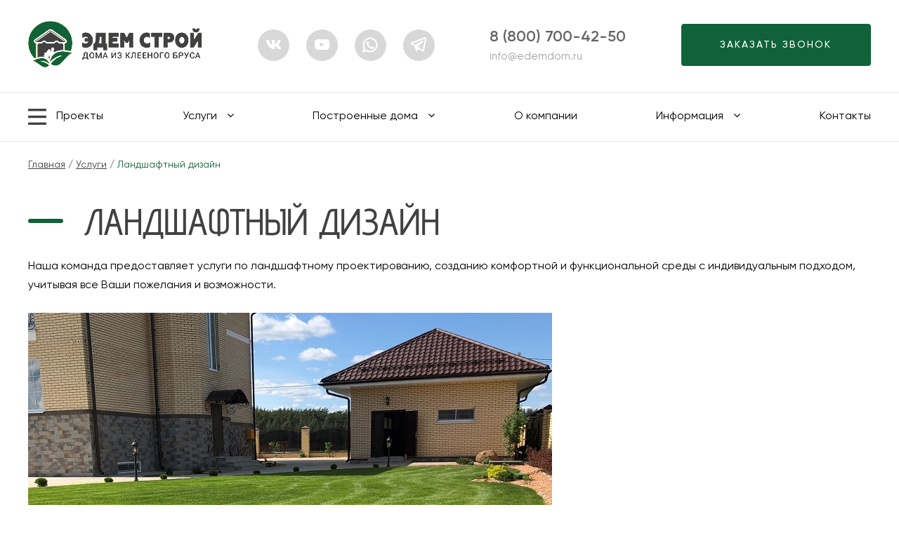

--- FILE ---
content_type: text/html; charset=UTF-8
request_url: https://www.edemdom.ru/uslugi/landshaftnyij-dizajn
body_size: 8031
content:
<!DOCTYPE html>
<html>
<head>
	<title>Ландшафтный дизайн участка в Твери | ЭдемСтрой</title>
	<meta name="description" content="Ландшафтный дизайн в Твери: газон, полив, посадка растений, освещение, заборы, навесы, отмостка, облицовка цоколя, беседки. Оставьте заявку онлайн или по телефону ☎ 8 800 700 42 50.">
    <base href="https://www.edemdom.ru/" />
	<meta http-equiv="Content-Type" content="text/html; charset=UTF-8" />
	<meta name="viewport" content="width=device-width, initial-scale=1, user-scalable=no">
	<link rel="canonical" href="https://www.edemdom.ru/uslugi/landshaftnyij-dizajn" />
    <link rel="icon" href="/assets/templates/edemdom/favicon/favicon.png">
    <link rel="shortcut icon" href="/assets/templates/edemdom/favicon/favicon.png" type="image/x-icon">
    <link rel="apple-touch-icon" href="/assets/templates/edemdom/favicon/56.ico">
    <link rel="apple-touch-icon" sizes="72x72" href="/assets/templates/edemdom/favicon/72.png">
    <link rel="apple-touch-icon" sizes="114x114" href="/assets/templates/edemdom/favicon/114.png">
    <link rel="apple-touch-icon" sizes="120x120" href="/assets/templates/edemdom/favicon/120.png">
    <link rel="apple-touch-icon" sizes="152x152" href="/assets/templates/edemdom/favicon/152.png">
    <link rel="stylesheet" href="/assets/templates/edemdom/css/style.css">
    <link rel="stylesheet" href="/assets/templates/edemdom/css/slick.css">
    <link rel="stylesheet" href="https://maxcdn.bootstrapcdn.com/font-awesome/4.5.0/css/font-awesome.min.css">
    <meta property="og:type" content="website">
    <meta property="og:url" content="https://www.edemdom.ru/uslugi/landshaftnyij-dizajn">
    <meta property="og:title" content="Ландшафтный дизайн участка в Твери | ЭдемСтрой">
    <meta property="og:description" content="Ландшафтный дизайн в Твери: газон, полив, посадка растений, освещение, заборы, навесы, отмостка, облицовка цоколя, беседки. Оставьте заявку онлайн или по телефону ☎ 8 800 700 42 50.">
    <meta property="og:image" content="https://www.edemdom.ru/upload/images/2.jpg">
</head>
<body>
    <div class="mobile-menu">
	<div class="wrap">
		<header class="flex">
			<div class="logo">
				<a href="/"><img src="/assets/templates/edemdom/img/logo2.png"></a>
			</div>
			<div class="contacts">
				<a href="/kontaktyi"></a>
			</div>
			<a class="menu-close"></a>
		</header>
		<nav>
			<ul>
				<li>
					<a>Проекты <i class="fa fa-angle-down"></i></a>
					<ul><li class="first"><a href="proektyi/doma-iz-kleenogo-brusa/" >Дома из клееного бруса</a></li><li><a href="proektyi/doma-iz-gazosilikata/" >Дома из газосиликата</a></li><li><a href="proektyi/doma-iz-gazobetona/" >Дома из газобетона</a></li><li><a href="proektyi/kombinirovannyie-doma/" >Комбинированные дома</a></li><li><a href="proektyi/serijnyie-doma/" >Серийные дома</a></li><li class="last"><a href="proektyi/individualnyie-doma/" >Индивидуальные дома</a></li></ul>
				</li>
				<li>
					<a>Услуги <i class="fa fa-angle-down"></i></a>
					<ul><li class="first"><a href="uslugi/proektirovanie" >Проектирование</a></li><li><a href="uslugi/fundament" >Фундамент</a></li><li><a href="uslugi/montazh-doma" >Монтаж дома</a></li><li><a href="uslugi/kommunikaczii" >Коммуникации</a></li><li><a href="uslugi/krovlya" >Кровля</a></li><li><a href="uslugi/vnutrennyaya-otdelka" >Внутренняя отделка</a></li><li><a href="uslugi/polyi" >Полы</a></li><li><a href="uslugi/vneshnyaya-otdelka" >Внешняя отделка</a></li><li class="last active"><a href="uslugi/landshaftnyij-dizajn" >Ландшафтный дизайн</a></li></ul>
				</li>
				<li>
				    <a>Построенные дома <i class="fa fa-angle-down"></i></a>
					<ul>
            		    <li><a href="/postroennyie-doma/">Фотографии</a></li>
            		    <li><a href="/postroennyie-doma/video">Видео</a></li>
        		    </ul>
    			<li><a href="/o-kompanii" >О компании</a></li>
    			<li>
    			    <a>Информация <i class="fa fa-angle-down"></i></a>
					<ul><li class="first"><a href="informacziya/rekvizityi" >Реквизиты</a></li><li><a href="informacziya/otzyivyi/" >Отзывы</a></li><li><a href="informacziya/vopros-i-otvet" >Вопрос и ответ</a></li><li><a href="informacziya/articles/" >Статьи</a></li><li class="last"><a href="informacziya/stil-zhizni/" >Стиль жизни</a></li></ul>
    			<li><a href="/kontaktyi" >Контакты</a></li>
			</ul>
		</nav>
		<div class="social">
			<a href="#"><img src="/assets/templates/edemdom/img/social1.png"></a>
			<a href="https://www.youtube.com/channel/UC1nX60R6Lk0PHWs9PCEcKfw" target="_blank"><img src="/assets/templates/edemdom/img/social2.png"></a>
			<a href="#"><img src="/assets/templates/edemdom/img/social3.png"></a>
			<a href="#"><img src="/assets/templates/edemdom/img/social4.png"></a>
		</div>
	</div>
</div>
	<!-- Google tag (gtag.js) -->
<script async src="https://www.googletagmanager.com/gtag/js?id=G-5HNNPQ5T4Z"></script>
<script>
  window.dataLayer = window.dataLayer || [];
  function gtag(){dataLayer.push(arguments);}
  gtag('js', new Date());

  gtag('config', 'G-5HNNPQ5T4Z');
</script>
<header class="header">
	<div class="wrap flex">
		<div class="logo">
			<a href="/"><img src="/assets/templates/edemdom/img/logo.png"></a>
		</div>
		<div class="social">
			<a href="https://vk.com/edemstroy69" target="_blank"><img src="/assets/templates/edemdom/img/social1.png"></a>
			<a href="https://www.youtube.com/channel/UC1nX60R6Lk0PHWs9PCEcKfw" target="_blank"><img src="/assets/templates/edemdom/img/social2.png"></a>
			<a href="https://wa.me/79066544161" target="_blank"><img src="/assets/templates/edemdom/img/social3.png"></a>
			<a href="https://t.me/edemstroy69" target="_blank"><img src="/assets/templates/edemdom/img/social4.png"></a>
		</div>
		<div class="contacts">
			<a href="tel:88007004250">8 (800) 700-42-50</a>
			<a href="mailto:info@edemdom.ru" class="mail">info@edemdom.ru</a>
		</div>
		<button id="top-order-call">ЗАКАЗАТЬ ЗВОНОК</button>
		<a class="menu-button"></a>
	</div>
</header>
	<nav class="top-menu" id="top-menu">
	<div class="wrap">
		<ul class="flex">
			<li><a href="/proektyi/" class="catalog-link">Проекты</a></li>
			<li><a href="/uslugi/" class="service-link">Услуги <i class="fa fa-angle-down"></i></a></li>
			<li><a href="/video/" class="doma-link">Построенные дома <i class="fa fa-angle-down"></i></a></li>
			<li><a href="/o-kompanii" >О компании</a></li>
			<li><a href="/informacziya/" class="info-link">Информация <i class="fa fa-angle-down"></i></a></li>
			<li><a href="/kontaktyi" >Контакты</a></li>
		</ul>
	</div>
	<div class="menu first">
		<div class="wrap">
		    <ul><li class="first"><a href="proektyi/doma-iz-kleenogo-brusa/" >Дома из клееного бруса</a></li><li><a href="proektyi/doma-iz-gazosilikata/" >Дома из газосиликата</a></li><li><a href="proektyi/doma-iz-gazobetona/" >Дома из газобетона</a></li><li><a href="proektyi/kombinirovannyie-doma/" >Комбинированные дома</a></li><li><a href="proektyi/serijnyie-doma/" >Серийные дома</a></li><li class="last"><a href="proektyi/individualnyie-doma/" >Индивидуальные дома</a></li></ul>
		</div>
	</div>
	<div class="menu second">
		<div class="wrap">
		    <ul><li class="first"><a href="uslugi/proektirovanie" >Проектирование</a></li><li><a href="uslugi/fundament" >Фундамент</a></li><li><a href="uslugi/montazh-doma" >Монтаж дома</a></li><li><a href="uslugi/kommunikaczii" >Коммуникации</a></li><li><a href="uslugi/krovlya" >Кровля</a></li><li><a href="uslugi/vnutrennyaya-otdelka" >Внутренняя отделка</a></li><li><a href="uslugi/polyi" >Полы</a></li><li><a href="uslugi/vneshnyaya-otdelka" >Внешняя отделка</a></li><li class="last active"><a href="uslugi/landshaftnyij-dizajn" >Ландшафтный дизайн</a></li></ul>
		</div>
	</div>
	<div class="menu third">
		<div class="wrap">
		    <ul>
    		    <li><a href="/postroennyie-doma/">Фотографии</a></li>
    		    <li><a href="/video/">Видео</a></li>
		    </ul>
		</div>
	</div>
	<div class="menu four">
		<div class="wrap">
		    <ul><li class="first"><a href="informacziya/rekvizityi" >Реквизиты</a></li><li><a href="informacziya/otzyivyi/" >Отзывы</a></li><li><a href="informacziya/vopros-i-otvet" >Вопрос и ответ</a></li><li><a href="informacziya/articles/" >Статьи</a></li><li class="last"><a href="informacziya/stil-zhizni/" >Стиль жизни</a></li></ul>
		</div>
	</div>
</nav>
    <div class="article-page">
		<div class="wrap">
			<div class="navi">
				<a href="/">Главная</a> <span>/</span>
				<a href="uslugi/">Услуги</a> <span>/</span>
Ландшафтный дизайн
			</div>
			<h1 class="h2"><span></span>Ландшафтный дизайн</h1>
			<p>Наша команда предоставляет услуги по ландшафтному проектированию, созданию комфортной и функциональной среды с индивидуальным подходом, учитывая все Ваши пожелания и возможности.</p>
<p><img src="upload/images/11.jpg" alt="" /></p>
<p>Широкий спектр услуг по ландшафтному строительству: мощение, газон, полив, посадка растений, освещение, заборы, навесы, отмостка, облицовка цоколя, беседки.</p>
<h3 class="h2">Зачем нужен проект<br /> ландшафтного дизайна?</h3>
<p>Только грамотная связь всех проектировочных решений с санитарными и строительными нормами позволяет избежать больших ошибок и бесконечных переделок. Ландшафтный дизайнер создает сад из форм и линий, основываясь на важных принципах и опыте, на пониманиях о жизни растений в композициях, на технологиях ландшафтного строительства и на особенностях территории. Благодаря проекту озеленения Вы сможете увидеть перспективу сада и убедиться, что именно о таком мечтали. А рабочие чертежи и планы являются основой для исполнения этой мечты строителями.</p>
<h3 class="h2">Что включает в себя проект<br /> ландшафтного дизайна?</h3>
<p>Основной рекомендуемый перечень документов и материалов проекта:</p>
<ul class="ul">
<li>Генеральный план</li>
<li>Дендрологический план</li>
<li>План покрытий</li>
<li>План водоотведения</li>
<li>План автополива</li>
<li>План освещения</li>
<li>План посадок, детализация композиций</li>
<li>План размещения малых архитектурных форм</li>
<li>Ведомость объёмов работ и материалов</li>
<li>Визуализация</li>
<li>Рекомендации по эксплуатации и уходу за садом</li>
<li>Смета, технические карты</li>
</ul>
<p><iframe title="YouTube video player" src="https://www.youtube.com/embed/CJXnBQUGg48?si=nOXu2A0JQhd00468" frameborder="0" width="100%" height="500"></iframe></p>
<p>Состав проекта определяется задачами ландшафтного строительства каждого участка индивидуально, т.к. не всегда требуется система автополива или мощение уже существует, также для понимания перспектив сада порой достаточно эскиза.</p>
<h3 class="h2">Каковы этапы<br /> ландшафтного строительства?</h3>
<p>После знакомства клиента с ландшафтным дизайнером начинается длительный и непрерывный процесс взаимодействия, который должен происходить по определённому плану, чтобы каждый участник был доволен результатом строительства!</p>
<ul class="ul">
<li>Изыскательные работы</li>
<li>Проектирование</li>
<li>Благоустройство</li>
<li>Озеленение</li>
<li>Декорирование</li>
</ul>
<p><span>Изыскательные работы</span> необходимы для сбора информации о территории (размеры участка, рельеф, анализ почв, грунтовые воды, климатические особенности и др.), также для уточнения месторасположения всех сетей, характеристики стилей готовых строений, составления подробного технического задания.</p>
<p><strong>Проектирование</strong> начинается с переноса необходимой информации после изысканий на бумагу или в специальную архитектурную программу. Далее ландшафтный дизайнер разрабатывает проект, учитывая все тонкости технологий и заданных условий. Сроки проектирования зависят от сроков согласования эскизных вариантов ландшафта. Средний срок создания всей проектной документации – 30 календарных дней.</p>
<p><span>Благоустройство</span> всегда начинается с расчистки территории, с подготовки площадок под материалы, организации мест проживания рабочих и складирования инструмента. После подготовки осуществляется геопластика участка и земляные работы под коммуникации (дренажные, ливневые системы водоотведения, прокладка труб и кабеля для освещения и системы полива). Далее устройство подпорных стенок и дорожно-тропиночной сети, одновременно гидротехнических сооружений (фонтаны, пруды). Здесь же выполняется устройство отмостки, заборов, кованных изделий, монтаж детских городков.</p>
<p>Как только работы по облицовке дорожек будут завершены, можно приступать к <strong>озеленению</strong>. Мы рекомендуем сначала посадить деревья и кустарники, а потом осуществлять укладку рулонного газона или посев. Одно из наиболее важных обязательств дизайнера – выбор и закупка посадочного материала, от этого будет зависеть соответствие проекта и реализации, гарантийный срок декоративности сада. </p>
<p><span>Декорирование сада</span> заключается в устройстве отсыпок цветников, размещении небольших архитектурных форм, подключении фонтанов, установка шпалер, кормушек для птиц и т.д. Создание декоративного огорода также можно отнести к данному этапу.</p>
<h3 class="h2">Обслуживание</h3>
<p>Сервисное обслуживание включает стрижку растений, покос и прополка газона, подкормка удобрениями, обслуживание дренажных и ливневых систем, уличного освещения, системы автополива, укрытие растений на зиму.</p>
<p>Для удобства уходных работ в саду необходимо наличие качественного инструмента: газонокосилка, секаторы различного назначения, дозаторы для удобрений, техника для уборки снега и другое.</p>
<p>Сейчас часто предлагают создание «малоуходного сада», но мы точно знаем, что комфортная, декоративная территория всегда требует внимания. В среднем, работы в саду необходимо осуществлять один или два раза в неделю.</p>
<p><span>В случае, если Вы самостоятельно планируете обеспечивать уход за посадками, дорожками и коммуникациями, исполнитель ландшафтных работ должен предоставить все необходимые рекомендации по эксплуатации и уходу за растениями (план-график работ в саду, перечень инструмента и особенности его обслуживания, ассортимент удобрений и лекарств).</span></p>
<h3 class="h2">Советы.</h3>
<p>Строительство дома завершено, мусор вывезен, участок пуст и ждёт, когда превратиться в шикарный и удобный сад. Мы рекомендуем сохранить все исполнительные по строительству дома и подвода всех сетей (план расположения труб и проводов, их глубина залегания). Также ландшафтному дизайнеру потребуется топографическая съёмка, кадастровый план, план межевания.</p>
<p>Перед началом работ по проектированию рекомендуется определить целевое назначение сада, познакомить дизайнера с Вашими предпочтениями, составить и согласовать техническое задание на дизайн проект, указать условия производства работ (где разместить бытовку и биотуалет, куда складировать грунт, завозимые материалы, где возможно подключение к электричеству и воде, в какое время будут осуществляться работы, где будут храниться инструмент). От всех этих нюансов будет зависеть общая стоимость и сроки ландшафтного строительства.</p>
<p>Также желательно понимать финансовые возможности для осуществления идей, что позволит ориентироваться ландшафтному дизайнеру при создании концепции сада. Очень важно спланировать, как и кто будет заниматься уходом за садом, от этого зависит дальнейшая декоративность и функциональность Вашего участка.</p>
<h3 class="h2">Некоторые неоспоримые факты,<br /> о которых Вы должны знать:</h3>
<p>- если дизайнер говорит «нужен дренаж», значит его обязательно нужно сделать, чтобы не погибали растения, чтобы не было грибковых заболеваний на газоне, чтобы пучинистые грунты не деформировали мощения;</p>
<p>- если дизайнер говорит «необходима замена грунта», значит его нужно заменить;</p>
<p>- все сыпучие материалы имеют коэффициент уплотнения, поэтому ландшафтные строители всегда делают запас;</p>
<p>- на посадочный материал невозможно дать гарантийный срок, все гарантии за счёт повышения цены, так как дизайнер не выращивает растения, не занимается их селекцией и не знает условий их жизни ранее, исполнитель может только определить соответствие сорту, выбрать здоровое растение и посадить, следуя своду правил;</p>
<p>- система автополива на 70% облегчает труд по уходу за садом летом, но неправильная настройка может погубить сад;</p>
<p>- подпорные стенки являются одним из самых дорогих сооружений, но необходимы для укрепления и устройства рельефа на участках с ощутимыми перепадами высот, также позволяют создать незабываемый сад;</p>
<p>- красивым газон может быть только при оказании ему регулярного внимания, ключевое слово – регулярность;</p>
<p>- мелкие грызуны могут испортить весеннее настроение сада, лучше позаботиться об их отсутствии заранее.</p>
			
		</div>
	</div>
	<footer class="footer">
	<div class="wrap">
		<div class="flex">
			<nav>
				<p>Наши дома</p>
                <ul><li class="first"><a href="proektyi/doma-iz-kleenogo-brusa/" >Дома из клееного бруса</a></li><li><a href="proektyi/doma-iz-gazosilikata/" >Дома из газосиликата</a></li><li><a href="proektyi/doma-iz-gazobetona/" >Дома из газобетона</a></li><li><a href="proektyi/kombinirovannyie-doma/" >Комбинированные дома</a></li><li><a href="proektyi/serijnyie-doma/" >Серийные дома</a></li><li class="last"><a href="proektyi/individualnyie-doma/" >Индивидуальные дома</a></li></ul>
			</nav>
			<nav>
				<p>О НАС</p>
				<ul>
					<li><a href="/proektyi/" >Проекты</a></li>
					<li><a href="/uslugi/" >Услуги</a></li>
					<li><a href="/video/" >Построенные дома</a></li>
					<li><a href="/o-kompanii" >О компании</a></li>
					<li><a href="/kontaktyi" >Контакты</a></li>
				</ul>
			</nav>
			<div class="contacts">
				<div class="flex">
					<div class="item">
						<div class="city">
							г. Тверь
						</div>
						<a href="tel:88007004250" class="phone">8 (800) 700 42-50</a>
						<div class="hours">
							Пн - Вс 09:00 - 18:00
						</div>
						<a href="mailto:info@edemdom.ru" class="mail">info@edemdom.ru</a>
						<div class="adress">
							г. Тверь, <br/>Затверецкая наб., 36, корп.1
						</div>
					</div>
					<div class="item">
						<div class="city">
							г. Москва
						</div>
						<a href="tel:88007004250" class="phone">8 (800) 700 42-50</a>
						<div class="hours">
							Пн - Вс 09:00 - 18:00
						</div>
						<a href="mailto:info@edemdom.ru" class="mail">info@edemdom.ru</a>
						<div class="adress">
							г. Москва, <br/>ул. Майора Алексеева, 40, стр.1
						</div>
					</div>
					<button id="bottom-order-call">ЗАКАЗАТЬ ЗВОНОК</button>
					<button id="bottom-order-calc">ЗАКАЗАТЬ расчет</button>
				</div>
			</div>
		</div>
		<div class="logo">
			<a href="/"><img src="/assets/templates/edemdom/img/logo2.png"></a>
		</div>
	</div>
</footer>
<div class="popupbg"></div>

<div id="load"></div>

<div class="popup" id="popup1" style="display: none; width: 100%; max-width: 772px;">
	<a class="close"></a>
	<div class="image">
		<img src="/assets/templates/edemdom/img/popup.png">
	</div>
	<div class="image mob">
		<img src="/assets/templates/edemdom/img/popup2.png">
	</div>
	<h2 class="h2">ЗАКАЗАТЬ ЗВОНОК</h2>
	<div class="top-text">
		Оставьте заявку на звонок и наши менеджеры свяжутся с Вами в ближайшее время.
	</div>
	<form>
		<input type="text" placeholder="Ваш телефон" id="oc_2">
		<button class="button" id="order_call_2">ЗАКАЗАТЬ ЗВОНОК</button>
		<div class="agree">
			<input type="checkbox" class="checkbox" id="agree2" checked><label for="agree2">Вы соглашаетесь на <a href="/politika-konfidenczialnosti">условия обработки персональных данных</a></label>
		</div>
	</form>
</div>

<div class="popup" id="popup3" style="display: none; width: 100%; max-width: 772px;">
	<a class="close"></a>
	<div class="image">
		<img src="/assets/templates/edemdom/img/popup.png">
	</div>
	<div class="image mob">
		<img src="/assets/templates/edemdom/img/popup2.png">
	</div>
	<h2 class="h2">Заказать расчет</h2>
	<div class="top-text">
		Оставьте заявку на расчет и наши менеджеры свяжутся с Вами в ближайшее время.
	</div>
	<form>
		<input type="text" placeholder="Ваш телефон" id="co">
		<button class="button" id="count_order">Заказать расчет</button>
		<div class="agree">
			<input type="checkbox" class="checkbox" id="agree3" checked><label for="agree3">Вы соглашаетесь на <a href="/politika-konfidenczialnosti">условия обработки персональных данных</a></label>
		</div>
	</form>
</div>

<div class="popup" id="popup4" style="display: none; width: 100%; max-width: 772px;">
	<a class="close"></a>
	<div class="image">
		<img src="/assets/templates/edemdom/img/popup.png">
	</div>
	<div class="image mob">
		<img src="/assets/templates/edemdom/img/popup2.png">
	</div>
	<h2 class="h2">Получить консультацию</h2>
	<div class="top-text">
		Оставьте заявку на консультацию и наши менеджеры свяжутся с Вами в ближайшее время.
	</div>
	<form>
		<input type="text" placeholder="Ваш телефон" id="co_2">
		<button class="button" id="consult_order">Получить консультацию</button>
		<div class="agree">
			<input type="checkbox" class="checkbox" id="agree4" checked><label for="agree4">Вы соглашаетесь на <a href="/politika-konfidenczialnosti">условия обработки персональных данных</a></label>
		</div>
	</form>
</div>

<div class="popup other" id="popup2" style="display: none; width: 100%; max-width: 530px;">
	<a class="close"></a>
	<h2 class="h2">ВАША ЗАЯВКА ПРИНЯТА</h2>
	<div class="top-text mb">
		Ожидайте звонка от нашего менеджера в ближайшее время
	</div>
</div>
<!-- Yandex.Metrika counter --> <script type="text/javascript" > (function(m,e,t,r,i,k,a){m[i]=m[i]||function(){(m[i].a=m[i].a||[]).push(arguments)}; m[i].l=1*new Date(); for (var j = 0; j < document.scripts.length; j++) {if (document.scripts[j].src === r) { return; }} k=e.createElement(t),a=e.getElementsByTagName(t)[0],k.async=1,k.src=r,a.parentNode.insertBefore(k,a)}) (window, document, "script", "https://mc.yandex.ru/metrika/tag.js", "ym"); ym(96686761, "init", { clickmap:true, trackLinks:true, accurateTrackBounce:true, webvisor:true }); </script> <noscript><div><img src="https://mc.yandex.ru/watch/96686761" style="position:absolute; left:-9999px;" alt="" /></div></noscript> <!-- /Yandex.Metrika counter -->

<!-- Google tag (gtag.js) -->
<script async src="https://www.googletagmanager.com/gtag/js?id=G-BTJQEXWKNC"></script>
<script>
  window.dataLayer = window.dataLayer || [];
  function gtag(){dataLayer.push(arguments);}
  gtag('js', new Date());

  gtag('config', 'G-BTJQEXWKNC');
</script>
	<div class="copyright-block">
	<div class="wrap flex">
		<div class="copy">
			2006-<span id="copyright"></span> Все права защищены
		</div>
		<a href="/politika-konfidenczialnosti" class="rules">Политика конфиденциальности</a>
	</div>
</div>
	<script src="/assets/templates/edemdom/js/jquery-3.4.1.min.js"></script>
<script src="/assets/templates/edemdom/js/jquery.inputmask.bundle.min.js"></script>
<script src="/assets/templates/edemdom/js/slick.min.js" type="text/javascript"></script>
<script src="/assets/templates/edemdom/js/jquery.mb.ytplayer.min.js"></script>
<script src="/assets/templates/edemdom/js/common.js"></script>
<script src="/assets/templates/edemdom/js/jquery.sticky.js"></script>
<script type="application/ld+json">
{
  "@context" : "http://schema.org",
  "@type" : "Organization",
  "name" : "Edemdom",
  "url" : "https://www.edemdom.ru",
  "sameAs" : [
    "https://vk.com/edemstroy69",
    "https://www.youtube.com/channel/UC1nX60R6Lk0PHWs9PCEcKfw",
    "https://telegram.im/@edemstroy69",
  ]
}
</script>


</body>
</html>

--- FILE ---
content_type: text/css
request_url: https://www.edemdom.ru/assets/templates/edemdom/css/style.css
body_size: 7986
content:
@font-face {
  font-family: 'Gilroy';
  src: url('/assets/templates/edemdom/fonts/Gilroy-Regular.eot');
  src: local('Gilroy Regular'), local('Gilroy-Regular'), url('/assets/templates/edemdom/fonts/Gilroy-Regular.eot?#iefix') format('embedded-opentype'), url('/assets/templates/edemdom/fonts/Gilroy-Regular.woff2') format('woff2'), url('/assets/templates/edemdom/fonts/Gilroy-Regular.woff') format('woff'), url('/assets/templates/edemdom/fonts/Gilroy-Regular.ttf') format('truetype');
  font-weight: normal;
  font-style: normal;
}
@font-face {
  font-family: 'Gilroy';
  src: url('/assets/templates/edemdom/fonts/Gilroy-ExtraboldItalic.eot');
  src: local('Gilroy Extrabold Italic'), local('Gilroy-ExtraboldItalic'), url('/assets/templates/edemdom/fonts/Gilroy-ExtraboldItalic.eot?#iefix') format('embedded-opentype'), url('/assets/templates/edemdom/fonts/Gilroy-ExtraboldItalic.woff2') format('woff2'), url('/assets/templates/edemdom/fonts/Gilroy-ExtraboldItalic.woff') format('woff'), url('/assets/templates/edemdom/fonts/Gilroy-ExtraboldItalic.ttf') format('truetype');
  font-weight: 800;
  font-style: italic;
}
@font-face {
  font-family: 'Gilroy';
  src: url('/assets/templates/edemdom/fonts/Gilroy-Bold.eot');
  src: local('Gilroy Bold'), local('Gilroy-Bold'), url('/assets/templates/edemdom/fonts/Gilroy-Bold.eot?#iefix') format('embedded-opentype'), url('/assets/templates/edemdom/fonts/Gilroy-Bold.woff2') format('woff2'), url('/assets/templates/edemdom/fonts/Gilroy-Bold.woff') format('woff'), url('/assets/templates/edemdom/fonts/Gilroy-Bold.ttf') format('truetype');
  font-weight: bold;
  font-style: normal;
}
@font-face {
  font-family: 'Gilroy';
  src: url('/assets/templates/edemdom/fonts/Gilroy-Black.eot');
  src: local('Gilroy Black'), local('Gilroy-Black'), url('/assets/templates/edemdom/fonts/Gilroy-Black.eot?#iefix') format('embedded-opentype'), url('/assets/templates/edemdom/fonts/Gilroy-Black.woff2') format('woff2'), url('/assets/templates/edemdom/fonts/Gilroy-Black.woff') format('woff'), url('/assets/templates/edemdom/fonts/Gilroy-Black.ttf') format('truetype');
  font-weight: 900;
  font-style: normal;
}
@font-face {
  font-family: 'Gilroy';
  src: url('/assets/templates/edemdom/fonts/Gilroy-Light.eot');
  src: local('Gilroy Light'), local('Gilroy-Light'), url('/assets/templates/edemdom/fonts/Gilroy-Light.eot?#iefix') format('embedded-opentype'), url('/assets/templates/edemdom/fonts/Gilroy-Light.woff2') format('woff2'), url('/assets/templates/edemdom/fonts/Gilroy-Light.woff') format('woff'), url('/assets/templates/edemdom/fonts/Gilroy-Light.ttf') format('truetype');
  font-weight: 300;
  font-style: normal;
}
@font-face {
  font-family: 'Gilroy';
  src: url('/assets/templates/edemdom/fonts/Gilroy-Semibold.eot');
  src: local('Gilroy Semibold'), local('Gilroy-Semibold'), url('/assets/templates/edemdom/fonts/Gilroy-Semibold.eot?#iefix') format('embedded-opentype'), url('/assets/templates/edemdom/fonts/Gilroy-Semibold.woff2') format('woff2'), url('/assets/templates/edemdom/fonts/Gilroy-Semibold.woff') format('woff'), url('/assets/templates/edemdom/fonts/Gilroy-Semibold.ttf') format('truetype');
  font-weight: 600;
  font-style: normal;
}
@font-face {
  font-family: 'Gilroy';
  src: url('/assets/templates/edemdom/fonts/Gilroy-Medium.eot');
  src: local('Gilroy Medium'), local('Gilroy-Medium'), url('/assets/templates/edemdom/fonts/Gilroy-Medium.eot?#iefix') format('embedded-opentype'), url('/assets/templates/edemdom/fonts/Gilroy-Medium.woff2') format('woff2'), url('/assets/templates/edemdom/fonts/Gilroy-Medium.woff') format('woff'), url('/assets/templates/edemdom/fonts/Gilroy-Medium.ttf') format('truetype');
  font-weight: 500;
  font-style: normal;
}
@font-face {
  font-family: 'Gilroy';
  src: url('/assets/templates/edemdom/fonts/Gilroy-MediumItalic.eot');
  src: local('Gilroy Medium Italic'), local('Gilroy-MediumItalic'), url('/assets/templates/edemdom/fonts/Gilroy-MediumItalic.eot?#iefix') format('embedded-opentype'), url('/assets/templates/edemdom/fonts/Gilroy-MediumItalic.woff2') format('woff2'), url('/assets/templates/edemdom/fonts/Gilroy-MediumItalic.woff') format('woff'), url('/assets/templates/edemdom/fonts/Gilroy-MediumItalic.ttf') format('truetype');
  font-weight: 500;
  font-style: italic;
}
@font-face {
  font-family: 'Gilroy';
  src: url('/assets/templates/edemdom/fonts/Gilroy-BlackItalic.eot');
  src: local('Gilroy Black Italic'), local('Gilroy-BlackItalic'), url('/assets/templates/edemdom/fonts/Gilroy-BlackItalic.eot?#iefix') format('embedded-opentype'), url('/assets/templates/edemdom/fonts/Gilroy-BlackItalic.woff2') format('woff2'), url('/assets/templates/edemdom/fonts/Gilroy-BlackItalic.woff') format('woff'), url('/assets/templates/edemdom/fonts/Gilroy-BlackItalic.ttf') format('truetype');
  font-weight: 900;
  font-style: italic;
}
@font-face {
  font-family: 'Gilroy';
  src: url('/assets/templates/edemdom/fonts/Gilroy-UltraLight.eot');
  src: local('Gilroy UltraLight'), local('Gilroy-UltraLight'), url('/assets/templates/edemdom/fonts/Gilroy-UltraLight.eot?#iefix') format('embedded-opentype'), url('/assets/templates/edemdom/fonts/Gilroy-UltraLight.woff2') format('woff2'), url('/assets/templates/edemdom/fonts/Gilroy-UltraLight.woff') format('woff'), url('/assets/templates/edemdom/fonts/Gilroy-UltraLight.ttf') format('truetype');
  font-weight: 200;
  font-style: normal;
}
@font-face {
  font-family: 'Gilroy';
  src: url('/assets/templates/edemdom/fonts/Gilroy-RegularItalic.eot');
  src: local('Gilroy Regular Italic'), local('Gilroy-RegularItalic'), url('/assets/templates/edemdom/fonts/Gilroy-RegularItalic.eot?#iefix') format('embedded-opentype'), url('/assets/templates/edemdom/fonts/Gilroy-RegularItalic.woff2') format('woff2'), url('/assets/templates/edemdom/fonts/Gilroy-RegularItalic.woff') format('woff'), url('/assets/templates/edemdom/fonts/Gilroy-RegularItalic.ttf') format('truetype');
  font-weight: normal;
  font-style: italic;
}
@font-face {
  font-family: 'Gilroy';
  src: url('/assets/templates/edemdom/fonts/Gilroy-SemiboldItalic.eot');
  src: local('Gilroy Semibold Italic'), local('Gilroy-SemiboldItalic'), url('/assets/templates/edemdom/fonts/Gilroy-SemiboldItalic.eot?#iefix') format('embedded-opentype'), url('/assets/templates/edemdom/fonts/Gilroy-SemiboldItalic.woff2') format('woff2'), url('/assets/templates/edemdom/fonts/Gilroy-SemiboldItalic.woff') format('woff'), url('/assets/templates/edemdom/fonts/Gilroy-SemiboldItalic.ttf') format('truetype');
  font-weight: 600;
  font-style: italic;
}
@font-face {
  font-family: 'Gilroy';
  src: url('/assets/templates/edemdom/fonts/Gilroy-HeavyItalic.eot');
  src: local('Gilroy Heavy Italic'), local('Gilroy-HeavyItalic'), url('/assets/templates/edemdom/fonts/Gilroy-HeavyItalic.eot?#iefix') format('embedded-opentype'), url('/assets/templates/edemdom/fonts/Gilroy-HeavyItalic.woff2') format('woff2'), url('/assets/templates/edemdom/fonts/Gilroy-HeavyItalic.woff') format('woff'), url('/assets/templates/edemdom/fonts/Gilroy-HeavyItalic.ttf') format('truetype');
  font-weight: 900;
  font-style: italic;
}
@font-face {
  font-family: 'Gilroy';
  src: url('/assets/templates/edemdom/fonts/Gilroy-Extrabold.eot');
  src: local('Gilroy Extrabold'), local('Gilroy-Extrabold'), url('/assets/templates/edemdom/fonts/Gilroy-Extrabold.eot?#iefix') format('embedded-opentype'), url('/assets/templates/edemdom/fonts/Gilroy-Extrabold.woff2') format('woff2'), url('/assets/templates/edemdom/fonts/Gilroy-Extrabold.woff') format('woff'), url('/assets/templates/edemdom/fonts/Gilroy-Extrabold.ttf') format('truetype');
  font-weight: 800;
  font-style: normal;
}
@font-face {
  font-family: 'Gilroy';
  src: url('/assets/templates/edemdom/fonts/Gilroy-BoldItalic.eot');
  src: local('Gilroy Bold Italic'), local('Gilroy-BoldItalic'), url('/assets/templates/edemdom/fonts/Gilroy-BoldItalic.eot?#iefix') format('embedded-opentype'), url('/assets/templates/edemdom/fonts/Gilroy-BoldItalic.woff2') format('woff2'), url('/assets/templates/edemdom/fonts/Gilroy-BoldItalic.woff') format('woff'), url('/assets/templates/edemdom/fonts/Gilroy-BoldItalic.ttf') format('truetype');
  font-weight: bold;
  font-style: italic;
}
@font-face {
  font-family: 'Gilroy';
  src: url('/assets/templates/edemdom/fonts/Gilroy-UltraLightItalic.eot');
  src: local('Gilroy UltraLight Italic'), local('Gilroy-UltraLightItalic'), url('/assets/templates/edemdom/fonts/Gilroy-UltraLightItalic.eot?#iefix') format('embedded-opentype'), url('/assets/templates/edemdom/fonts/Gilroy-UltraLightItalic.woff2') format('woff2'), url('/assets/templates/edemdom/fonts/Gilroy-UltraLightItalic.woff') format('woff'), url('/assets/templates/edemdom/fonts/Gilroy-UltraLightItalic.ttf') format('truetype');
  font-weight: 200;
  font-style: italic;
}
@font-face {
  font-family: 'Gilroy';
  src: url('/assets/templates/edemdom/fonts/Gilroy-LightItalic.eot');
  src: local('Gilroy Light Italic'), local('Gilroy-LightItalic'), url('/assets/templates/edemdom/fonts/Gilroy-LightItalic.eot?#iefix') format('embedded-opentype'), url('/assets/templates/edemdom/fonts/Gilroy-LightItalic.woff2') format('woff2'), url('/assets/templates/edemdom/fonts/Gilroy-LightItalic.woff') format('woff'), url('/assets/templates/edemdom/fonts/Gilroy-LightItalic.ttf') format('truetype');
  font-weight: 300;
  font-style: italic;
}
@font-face {
  font-family: 'Gilroy';
  src: url('/assets/templates/edemdom/fonts/Gilroy-Heavy.eot');
  src: local('Gilroy Heavy'), local('Gilroy-Heavy'), url('/assets/templates/edemdom/fonts/Gilroy-Heavy.eot?#iefix') format('embedded-opentype'), url('/assets/templates/edemdom/fonts/Gilroy-Heavy.woff2') format('woff2'), url('/assets/templates/edemdom/fonts/Gilroy-Heavy.woff') format('woff'), url('/assets/templates/edemdom/fonts/Gilroy-Heavy.ttf') format('truetype');
  font-weight: 900;
  font-style: normal;
}
@font-face {
  font-family: 'Gilroy';
  src: url('/assets/templates/edemdom/fonts/Gilroy-Thin.eot');
  src: local('Gilroy Thin'), local('Gilroy-Thin'), url('/assets/templates/edemdom/fonts/Gilroy-Thin.eot?#iefix') format('embedded-opentype'), url('/assets/templates/edemdom/fonts/Gilroy-Thin.woff2') format('woff2'), url('/assets/templates/edemdom/fonts/Gilroy-Thin.woff') format('woff'), url('/assets/templates/edemdom/fonts/Gilroy-Thin.ttf') format('truetype');
  font-weight: 100;
  font-style: normal;
}
@font-face {
  font-family: 'Gilroy';
  src: url('/assets/templates/edemdom/fonts/Gilroy-ThinItalic.eot');
  src: local('Gilroy Thin Italic'), local('Gilroy-ThinItalic'), url('/assets/templates/edemdom/fonts/Gilroy-ThinItalic.eot?#iefix') format('embedded-opentype'), url('/assets/templates/edemdom/fonts/Gilroy-ThinItalic.woff2') format('woff2'), url('/assets/templates/edemdom/fonts/Gilroy-ThinItalic.woff') format('woff'), url('/assets/templates/edemdom/fonts/Gilroy-ThinItalic.ttf') format('truetype');
  font-weight: 100;
  font-style: italic;
}
@font-face {
  font-family: 'AdventPro-Medium';
  src: url('/assets/templates/edemdom/fonts/AdventPro-Medium.ttf');
}
.up {
  text-transform: uppercase;
}
.none {
  text-decoration: none;
}
.th {
  font-weight: 100;
}
.el {
  font-weight: 200;
}
.l {
  font-weight: 300;
}
.reg {
  font-weight: 400;
}
.med {
  font-weight: 500;
}
.sb {
  font-weight: 600;
}
.bold {
  font-weight: 700;
}
.eb {
  font-weight: 800;
}
.black {
  font-weight: 900;
}
.un {
  text-decoration: underline;
}
.in {
  display: inline-block;
}
.vam {
  vertical-align: middle;
}
.rel {
  position: relative;
}
.bl {
  display: block;
}
.abs {
  position: absolute;
}
.tr {
  position: absolute;
  left: 50%;
  top: 50%;
  transform: translate(-50%, -50%);
}
.try {
  position: absolute;
  top: 50%;
  transform: translateY(-50%);
}
.trx {
  position: absolute;
  left: 50%;
  transform: translateX(-50%);
}
.tc {
  display: table-cell;
  vertical-align: middle;
}
.dn {
  display: none;
}
.tac {
  text-align: center;
}
.tal {
  text-align: left;
}
.tar {
  text-align: right;
}
.taj {
  text-align: justify;
}
.it {
  font-style: italic;
}
.sn {
  font-style: normal;
}
.b0 {
  border: 0;
}
.bn {
  background: none;
}
.w100 {
  width: 100%;
}
.h100 {
  height: 100%;
}
.wa {
  width: auto;
}
.p0 {
  padding: 0;
}
.m0 {
  margin: 0;
}
.poi {
  cursor: pointer;
}
.auto {
  top: auto;
  bottom: auto;
  left: auto;
  right: auto;
}
.noup {
  text-transform: none;
}
.fix {
  position: fixed;
}
.tn {
  transform: none;
}
.bf {
  background: #fff;
}
.cf {
  color: #fff;
}
.c0 {
  color: #000;
}
.ap {
  appearance: none;
}
.nw {
  white-space: nowrap;
}
.ma {
  margin: 0 auto;
}
.oh {
  overflow: hidden;
}
.pen {
  pointer-events: none;
}
body,
html {
  width: 100%;
  height: 100%;
}
body {
  background: #fff;
  overflow-x: hidden;
}
body,
th,
td {
  font-family: 'Gilroy';
  font-size: 14px;
  color: #000;
}
body,
form,
object,
h1,
h2,
h3,
h4,
h5,
h6,
p {
  margin: 0;
  padding: 0;
}
img,
table {
  border: none;
}
table {
  border-collapse: collapse;
}
table td {
  padding: 0;
}
a {
  color: #000;
  cursor: pointer;
  -webkit-transition: all 200ms ease;
  -moz-transition: all 200ms ease;
  -ms-transition: all 200ms ease;
  -o-transition: all 200ms ease;
  transition: all 200ms ease;
}
a:hover {
  text-decoration: none;
}
input,
textarea,
button,
select {
  margin: 0;
  outline: none;
  -webkit-box-sizing: border-box;
  -moz-box-sizing: border-box;
  box-sizing: border-box;
  font-size: 14px;
  border: 0;
  font-family: 'Gilroy';
}
input:focus::-webkit-input-placeholder,
textarea:focus::-webkit-input-placeholder,
button:focus::-webkit-input-placeholder,
select:focus::-webkit-input-placeholder {
  color: transparent;
}
input:focus::-moz-placeholder,
textarea:focus::-moz-placeholder,
button:focus::-moz-placeholder,
select:focus::-moz-placeholder {
  color: transparent;
}
input:focus:-moz-placeholder,
textarea:focus:-moz-placeholder,
button:focus:-moz-placeholder,
select:focus:-moz-placeholder {
  color: transparent;
}
input:focus:-ms-input-placeholder,
textarea:focus:-ms-input-placeholder,
button:focus:-ms-input-placeholder,
select:focus:-ms-input-placeholder {
  color: transparent;
}
button,
input[type='submit'] {
  -webkit-transition: all 200ms ease;
  -moz-transition: all 200ms ease;
  -ms-transition: all 200ms ease;
  -o-transition: all 200ms ease;
  transition: all 200ms ease;
  cursor: pointer;
  border: 0;
}
ol,
ul {
  padding: 0;
  margin: 0;
  list-style: none;
}
img {
  max-width: 100%;
}
.an {
  -webkit-transition: all 200ms ease;
  -moz-transition: all 200ms ease;
  -ms-transition: all 200ms ease;
  -o-transition: all 200ms ease;
  transition: all 200ms ease;
}
.box {
  -webkit-box-sizing: border-box;
  -moz-box-sizing: border-box;
  box-sizing: border-box;
}
section,
header,
footer,
nav,
main {
  display: block;
}
.wrap {
  margin: 0 auto;
  width: 1200px;
}
* {
  outline: none!important;
}
.flex {
  display: -webkit-box;
  display: -webkit-flex;
  display: -ms-flexbox;
  display: flex;
  -webkit-flex-wrap: wrap;
  -ms-flex-wrap: wrap;
  flex-wrap: wrap;
  -webkit-box-pack: justify;
  -webkit-justify-content: space-between;
  -ms-flex-pack: justify;
  justify-content: space-between;
}
.flex2 {
  display: -webkit-box;
  display: -webkit-flex;
  display: -ms-flexbox;
  display: flex;
  -webkit-flex-wrap: wrap;
  -ms-flex-wrap: wrap;
  flex-wrap: wrap;
  -webkit-box-pack: justify;
  -ms-flex-pack: justify;
}
.catalog-page .flex {
    -webkit-box-pack: start;
    -ms-flex-pack: start;
    justify-content: flex-start;
    margin: 0 -1%;
}

.start {
  /*  -webkit-box-pack: start;
    -ms-flex-pack: start;
    justify-content: flex-start;
    margin: 0 -0.5%;*/
}
.header {
  padding: 30px 0;
  border-bottom: 1px solid #e5e5e5;
}
.header .social {
  margin-top: 12px;
}
.header .social a {
  display: inline-block;
  width: 45px;
  height: 45px;
  line-height: 43px;
  text-align: center;
  -webkit-border-radius: 50%;
  -moz-border-radius: 50%;
  border-radius: 50%;
  background: #d8d8d8;
}
.header .social a:hover {
  background: #106239;
}
.header .social a:not(:last-child) {
  margin-right: 20px;
}
.header .social a img {
  vertical-align: middle;
}
.header .contacts {
  margin-top: 10px;
}
.header .contacts a {
  display: block;
  text-decoration: none;
}
.header .contacts a:nth-child(1) {
  font-size: 22px;
  font-weight: 600;
  color: #656565;
  margin-bottom: 5px;
}
.header .contacts a:nth-child(1):hover {
  color: #106239;
}
.header .contacts a:nth-child(2) {
  font-size: 15px;
  color: #a1a1a1;
}
.header .contacts a:nth-child(2):hover {
  color: #106239;
}
.header button {
  font-weight: 500;
  text-transform: uppercase;
  color: #fff;
  letter-spacing: 2px;
  background: #106239;
  -webkit-border-radius: 4px;
  -moz-border-radius: 4px;
  border-radius: 4px;
  width: 270px;
  height: 60px;
  margin-top: 4px;
}
.header button:hover {
  filter: brightness(1.2);
}
.header .menu-button {
  width: 26px;
  height: 23px;
  background: url('/assets/templates/edemdom/img/menu.png') no-repeat center;
  display: none;
  position: absolute;
  top: 50%;
  transform: translateY(-50%);
  right: 20px;
}
.top-menu {
  background: #fff;
  z-index: 10!important;
  border-bottom: 1px solid #e5e5e5;
  position: relative;
}
.top-menu .menu {
  position: absolute;
  top: 100%;
  left: 0;
  background: #f0f0f0;
  width: 100%;
  padding: 45px 0 60px;
  display: none;
}
.top-menu .menu ul {
  margin-left: 0px;
  column-count: 2;
  display: inline-block;
  column-gap: 90px;
}
.top-menu .menu ul li {
  margin-bottom: 16px;
}
.top-menu .menu ul li a {
  padding: 0;
  line-height: 24px;
}
.top-menu ul li a {
  display: block;
  text-decoration: none;
  font-size: 16px;
  padding: 25px 0;
}
.top-menu ul li a .fa {
    margin-left:10px;
}
.top-menu ul li a.active .fa {
    transform: rotate(180deg);
}
.top-menu ul li a.catalog-link {
  padding: 25px 0 25px 40px;
  background: url('/assets/templates/edemdom/img/menu.png') no-repeat left;
}
.top-menu ul li a.catalog-link.active {
  background: url('/assets/templates/edemdom/img/menu2.png') no-repeat left;
}
.top-menu ul li a:hover,
.top-menu ul li a.active,
.top-menu .menu ul li.active a {
  /*font-weight: 500;*/
  color: #106239;
}
.top-menu .menu ul li.active {
    padding-left:20px;
    position:relative;
}
.top-menu .menu ul li.active:before {
    content: "";
    position: absolute;
    left: 0;
    top: 7px;
    width: 8px;
    height: 8px;
    background: #106239;
    -webkit-border-radius: 50%;
    -moz-border-radius: 50%;
    border-radius: 50%;
}

.index-page-slider {
    margin-bottom: 90px;
    background-image: url('/assets/templates/edemdom/img/main-banner.jpg');
    background-repeat: no-repeat;
    background-position: center;
    background-size: cover;
    min-height: 662px;
    text-align: center;
    align-items: center;
}
.index-page-slider .item {
  padding: 180px 0 240px;
  text-align: center;
  color: #fff;
}
.index-page-slider .item h2 {
  font-family: 'AdventPro-Medium';
  font-size: 77px;
  font-weight: 500;
  margin-bottom: 20px;
}
.index-page-slider .item p {
  font-size: 18px;
  margin-bottom: 45px;
}
.index-page-slider .item .link {
  display: inline-block;
  text-transform: uppercase;
  color: #fff;
  font-weight: 500;
  letter-spacing: 2px;
  padding: 24px 65px;
  -webkit-border-radius: 4px;
  -moz-border-radius: 4px;
  border-radius: 4px;
  border: 1px solid #fff;
  text-decoration: none;
}
.index-page-slider .item .link:hover {
  background: #fff;
  color: #106239;
}
.index-page-slider .slick-dots {
  position: absolute;
  left: 50%;
  transform: translateX(-50%);
  white-space: nowrap;
  bottom: 50px;
}
.index-page-slider .slick-dots li {
  display: inline-block;
  margin: 0 5px;
}
.index-page-slider .slick-dots li.slick-active button {
  background: url('/assets/templates/edemdom/img/dot2.png') no-repeat center;
}
.index-page-slider .slick-dots li button {
  padding: 0;
  font-size: 0;
  z-index: 2;
  width: 16px;
  height: 16px;
  background: url('/assets/templates/edemdom/img/dot.png') no-repeat center;
}
.h2 {
  font-family: 'AdventPro-Medium';
  font-weight: 500;
  font-size: 53px;
  color: #414141;
  margin-bottom: 20px;
  text-align: center;
  text-transform: uppercase;
}
.h2:before {
  content: "";
  display: inline-block;
  vertical-align: middle;
  -webkit-border-radius: 6px;
  -moz-border-radius: 6px;
  border-radius: 6px;
  background: #106239;
  width: 50px;
  height: 6px;
  margin-top: -15px;
  margin-right: 20px;
}
.index-catalog-block {
  padding-bottom: 80px;
  background: url('/assets/templates/edemdom/img/index-catalog-block.jpg') no-repeat left bottom;
}
.index-catalog-block.inner {
  padding: 80px 0;
  background: #f0f0f0;
}
.index-catalog-block.inner .h2, .complects-block .h2{
  margin-bottom: 50px;
}
.index-catalog-block.inner .list .item:before,
.index-catalog-block.inner .list .item:after {
  display: none;
}
.index-catalog-block.inner .list .item a {
  position: relative;
  top: auto;
  bottom: auto;
  left: auto;
  right: auto;
  width: auto;
  height: auto;
}
.index-catalog-block .top-text {
  font-weight: 300;
  text-align: center;
  font-size: 16px;
  margin-bottom: 50px;
}

.catalog-page .article-page {
    padding:0px;
    background:none;
}

.index-catalog-block .list .item, .article-page .list .item{
  overflow: hidden;
  position: relative;
  font-size: 0;
  width: 32.5%;
  margin-bottom: 20px;
}
.index-catalog-block .list .item.big, .article-page .list .item.big{
  width: 49.3%;
}
.index-catalog-block .list .item:hover:before, .article-page .list .item:hover:before {
  opacity: .5;
}
.index-catalog-block .list .item:hover:after, .article-page .list .item:hover:after {
  opacity: 1;
}
.index-catalog-block .list .item:hover .name, .article-page .list .item:hover .name {
  top: auto;
  bottom: auto;
  left: auto;
  right: auto;
  position: absolute;
  left: 50%;
  top: 50%;
  transform: translate(-50%, -50%);
}
.index-catalog-block .list .item:hover .name:before, .article-page .list .item:hover .name:before {
  content: "";
  position: absolute;
  top: 50%;
  right: 100%;
  margin-right: 25px;
  margin-top: -2px;
  width: 100000px;
  height: 4px;
  -webkit-border-radius: 4px;
  -moz-border-radius: 4px;
  border-radius: 4px;
  background: #fff;
}
.index-catalog-block .list .item:before {
  content: "";
  position: absolute;
  width: 100%;
  height: 100%;
  top: 0;
  left: 0;
  background: #106239;
  -webkit-transition: all 200ms ease;
  -moz-transition: all 200ms ease;
  -ms-transition: all 200ms ease;
  -o-transition: all 200ms ease;
  transition: all 200ms ease;
  opacity: 0;
}
.index-catalog-block .list .item:after {
  content: "";
  position: absolute;
  left: 35px;
  top: 40px;
  -webkit-box-sizing: border-box;
  -moz-box-sizing: border-box;
  box-sizing: border-box;
  border: 1px solid #fff;
  width: calc(100% - 70px);
  height: calc(100% - 80px);
  -webkit-transition: all 200ms ease;
  -moz-transition: all 200ms ease;
  -ms-transition: all 200ms ease;
  -o-transition: all 200ms ease;
  transition: all 200ms ease;
  opacity: 0;
}
.index-catalog-block .list .item img {
  width: 100%;
  height: 100%;
  object-fit: cover;
}
.index-catalog-block .list .item .name {
  position: absolute;
  left: 0;
  top: 0;
  color: #fff;
  text-transform: uppercase;
  font-family: 'AdventPro-Medium';
  font-size: 25px;
  top: 40px;
  left: 40px;
  -webkit-transition: all 200ms ease;
  -moz-transition: all 200ms ease;
  -ms-transition: all 200ms ease;
  -o-transition: all 200ms ease;
  transition: all 200ms ease;
  white-space: nowrap;
  z-index: 2;
}
.index-catalog-block .list .item a {
  position: absolute;
  width: 100%;
  height: 100%;
  top: 0;
  left: 0;
  z-index: 3;
}
.index-catalog-block .list .slick-dots {
  text-align: center;
  padding-top: 20px;
}
.index-catalog-block .list .slick-dots li {
  display: inline-block;
  margin: 0 5px;
}
.index-catalog-block .list .slick-dots li.slick-active button {
  background: url('/assets/templates/edemdom/img/dot4.png') no-repeat center;
}
.index-catalog-block .list .slick-dots li button {
  padding: 0;
  font-size: 0;
  z-index: 2;
  width: 16px;
  height: 16px;
  background: url('/assets/templates/edemdom/img/dot3.png') no-repeat center;
}
.index-projects-block {
  background: #f0f0f0;
  margin-bottom: 90px;
  padding: 85px 0;
}
.index-projects-block .top-text {
  font-weight: 300;
  text-align: center;
  font-size: 16px;
  margin-bottom: 50px;
}
.index-projects-block .item {
  background: #fff;
  margin-bottom: 24px;
  padding: 25px;
  -webkit-border-radius: 4px;
  -moz-border-radius: 4px;
  border-radius: 4px;
}
.index-projects-block .item .text {
  width: 48%;
  -webkit-box-sizing: border-box;
  -moz-box-sizing: border-box;
  box-sizing: border-box;
  position: relative;
  padding: 20px;
}
.index-projects-block .item .text a {
    text-decoration:none;
}
.index-projects-block .item .text h3 {
  color: #414141;
  font-family: 'AdventPro-Medium';
  font-weight: 500;
  font-size: 32px;
  text-transform: uppercase;
  margin-bottom: 20px;
  width: 60%;
  transition:0.3s all;
}
.index-projects-block .item .text a:hover h3{
    color:#106239;
}
.index-projects-block .item .text p {
  font-size: 16px;
  line-height: 24px;
  margin-bottom: 20px;
}
.index-projects-block .item .text .link {
  position: absolute;
  -webkit-transition: all 200ms ease;
  -moz-transition: all 200ms ease;
  -ms-transition: all 200ms ease;
  -o-transition: all 200ms ease;
  transition: all 200ms ease;
  font-size: 0;
  left: 20px;
  bottom: 15px;
}
.index-projects-block .item .text .link:hover {
  margin: 0 0 10px 10px;
}
.index-projects-block .item .text .link:hover:before {
  content: "";
  position: absolute;
  width: 100%;
  height: 100%;
  -webkit-border-radius: 6px;
  -moz-border-radius: 6px;
  border-radius: 6px;
  left: -10px;
  bottom: -10px;
  background: #ececec;
}
.index-projects-block .item .text .link:hover a {
  background: #414141 url('/assets/templates/edemdom/img/link.png') no-repeat center;
}
.index-projects-block .item .text .link a {
  position: relative;
  z-index: 2;
  display: inline-block;
  width: 70px;
  height: 70px;
  -webkit-border-radius: 6px;
  -moz-border-radius: 6px;
  border-radius: 6px;
  background: #106239 url('/assets/templates/edemdom/img/link.png') no-repeat center;
}
.index-projects-block .item .image {
  width: 48.7%;
}
.index-projects-block .item .image img {
  width: 100%;
  transition:0.3s all;
}
.index-projects-block .item .image a:hover img {
  opacity:0.8;
}
.index-projects-block .bottom-text {
  text-align: center;
  padding-top: 45px;
}
.index-projects-block .bottom-text span {
  display: inline-block;
  font-weight: 500;
  font-family: 'AdventPro-Medium';
  font-size: 43px;
  text-transform: uppercase;
  vertical-align: middle;
  color: #414141;
}
.index-projects-block .bottom-text a {
  display: inline-block;
  text-decoration: none;
  color: #fff;
  text-transform: uppercase;
  font-weight: 500;
  letter-spacing: 1.5px;
  text-align: right;
  -webkit-box-sizing: border-box;
  -moz-box-sizing: border-box;
  box-sizing: border-box;
  padding: 0 20px;
  -webkit-border-radius: 6px;
  -moz-border-radius: 6px;
  border-radius: 6px;
  background: #8d0025 url('/assets/templates/edemdom/img/yt.png') no-repeat 25px 50%;
  width: 270px;
  height: 62px;
  line-height: 62px;
  padding: 0 25px;
  vertical-align: middle;
  margin-left: 50px;
}
.index-projects-block .bottom-text a:hover {
  background: #106239 url('/assets/templates/edemdom/img/yt.png') no-repeat 25px 50%;
}
.index-reviews-block {
  padding-bottom: 120px;
  background: url('/assets/templates/edemdom/img/reviews-block.png') no-repeat right bottom;
}
.index-reviews-block.inner {
  padding-bottom: 0px;
  background: none;
}
.index-reviews-block .top-text {
  font-weight: 300;
  text-align: center;
  font-size: 16px;
  margin-bottom: 50px;
}
.index-reviews-block .item {
  background: #f0f0f0;
  padding: 25px;
  -webkit-border-radius: 4px;
  -moz-border-radius: 4px;
  border-radius: 4px;
}
.index-reviews-block.inner .item {
  margin-bottom: 20px;
}
.index-reviews-block .item .text {
  width: 48%;
  -webkit-box-sizing: border-box;
  -moz-box-sizing: border-box;
  box-sizing: border-box;
  position: relative;
  padding: 20px;
}
.index-reviews-block .item .text a{
  text-decoration:none;
}
.index-reviews-block .item .text a:hover h3{
  color:#106239;
}
.index-reviews-block .item .text h3 {
  color: #414141;
  font-family: 'AdventPro-Medium';
  font-weight: 500;
  font-size: 32px;
  text-transform: uppercase;
  margin-bottom: 20px;
  width: 60%;
  transition:0.3s all;
}
.index-reviews-block .item .text p {
  font-size: 16px;
  line-height: 24px;
  margin-bottom: 20px;
  text-align:left;
}
.index-reviews-block .item .text .link {
  position: absolute;
  -webkit-transition: all 200ms ease;
  -moz-transition: all 200ms ease;
  -ms-transition: all 200ms ease;
  -o-transition: all 200ms ease;
  transition: all 200ms ease;
  font-size: 0;
  left: 20px;
  bottom: 15px;
}
.index-reviews-block .item .text .link:hover {
  margin: 0 0 10px 10px;
}
.index-reviews-block .item .text .link:hover:before {
  content: "";
  position: absolute;
  width: 100%;
  height: 100%;
  -webkit-border-radius: 6px;
  -moz-border-radius: 6px;
  border-radius: 6px;
  left: -10px;
  bottom: -10px;
  background: #fff;
}
.index-reviews-block .item .text .link:hover a {
  background: #414141 url('/assets/templates/edemdom/img/link.png') no-repeat center;
}
.index-reviews-block .item .text .link a {
  position: relative;
  z-index: 2;
  display: inline-block;
  width: 70px;
  height: 70px;
  -webkit-border-radius: 6px;
  -moz-border-radius: 6px;
  border-radius: 6px;
  background: #106239 url('/assets/templates/edemdom/img/link.png') no-repeat center;
}
.index-reviews-block .item .image {
  width: 48.7%;
  margin-bottom: 0px;
}
.index-reviews-block .item .image img {
  width: 100%;
  max-height:356px;
  transition:0.3s all;
}
.index-reviews-block .item .image:hover img {
  opacity:0.8;   
}
.index-map-block {
  margin-bottom: 100px;
}
.index-map-block .top-text {
  font-weight: 300;
  text-align: center;
  font-size: 16px;
  margin-bottom: 35px;
}
.index-map-block .map {
  height: 500px;
}
.index-about-block {
  padding-bottom: 105px;
  background: url('/assets/templates/edemdom/img/index-about-block.png') no-repeat left bottom;
}
.index-about-block .image {
  width: 36.7%;
}
.index-about-block .image img {
  width: 100%;
}
.index-about-block .text {
  width: 60%;
  padding-bottom: 30px;
}
.index-about-block .text .h2 {
  text-align: left;
  margin-bottom: 43px;
}
.index-about-block .text p {
  font-size: 16px;
  line-height: 24px;
  margin-bottom: 30px;
}
.index-about-block .text p span {
  font-weight: 700;
}
.index-about-block .list {
  margin: 0 -12px;
}
.index-about-block .list .item {
  margin: 12px;
  text-align: center;
  -webkit-border-radius: 6px;
  -moz-border-radius: 6px;
  border-radius: 6px;
  border: 1px solid #e3e3e3;
  padding: 40px;
  min-height: 246px;
  font-size: 16px;
  line-height: 22px;
  background: #fff;
  -webkit-transition: all 200ms ease;
  -moz-transition: all 200ms ease;
  -ms-transition: all 200ms ease;
  -o-transition: all 200ms ease;
  transition: all 200ms ease;
}
.index-about-block .list .item:hover {
  border: 1px solid #fff;
  box-shadow: rgba(1, 1, 1, 0.15) 0 0 12px;
}
.index-about-block .list .item .img {
  position: relative;
  margin-bottom: 20px;
}
.index-about-block .list .item .img.other:before {
  margin-left: 30px;
}
.index-about-block .list .item .img:before {
  content: "";
  position: absolute;
  width: 25px;
  height: 18px;
  background: url('/assets/templates/edemdom/img/list.png');
  left: 50%;
  top: 0;
  margin-left: 42px;
}
.index-about-block .list .item .img img {
  display: inline-block;
  height:68px;
}
.index-about-block .list .item p {
  color: #106239;
  font-family: 'AdventPro-Medium';
  font-size: 22px;
  line-height: 30px;
  margin-bottom: 10px;
  font-weight: 500;
  text-transform:uppercase;
}
.index-about-block .list .slick-dots {
  text-align: center;
  padding-top: 20px;
}
.index-about-block .list .slick-dots li {
  display: inline-block;
  margin: 0 5px;
}
.index-about-block .list .slick-dots li.slick-active button {
  background: url('/assets/templates/edemdom/img/dot4.png') no-repeat center;
}
.index-about-block .list .slick-dots li button {
  padding: 0;
  font-size: 0;
  z-index: 2;
  width: 16px;
  height: 16px;
  background: url('/assets/templates/edemdom/img/dot3.png') no-repeat center;
}
.bottom-page-form {
  padding: 70px 0 90px;
  background: url('/assets/templates/edemdom/img/bottom-page-form.png') top center / cover;
}
.bottom-page-form .h2 {
  text-align: left;
  color: #106239;
}
.bottom-page-form .h2:before {
  display: none;
}
.bottom-page-form .top-text {
  font-size: 18px;
  color: #414141;
  margin-bottom: 55px;
}
.bottom-page-form input[type='text'] {
  width: 266px;
  height: 62px;
  -webkit-border-radius: 6px;
  -moz-border-radius: 6px;
  border-radius: 6px;
  font-size: 16px;
  padding: 0 30px;
  box-shadow: rgba(1, 1, 1, 0.05) 0 0 10px;
  margin-right: 10px;
  border: 1px solid #fff;
}
.bottom-page-form input.error {
    background: #ffe4e4;
    border: 1px solid #ff0000;
}
.bottom-page-form button {
  width: 300px;
  height: 62px;
  font-weight: 500;
  text-transform: uppercase;
  color: #fff;
  letter-spacing: 2px;
  background: #106239;
  -webkit-border-radius: 6px;
  -moz-border-radius: 6px;
  border-radius: 6px;
}
.bottom-page-form button:hover {
  background: #227045;
}
.bottom-page-form .agree {
  padding-top: 30px;
}
.bottom-page-form .agree .checkbox {
  display: none;
}
.bottom-page-form .agree .checkbox + label {
  display: block;
  cursor: pointer;
  font-size: 15px;
  padding: 0 0 0 25px;
  color: #9c9c9c;
  background: url('/assets/templates/edemdom/img/checkbox.png') no-repeat 0 2px;
}
.bottom-page-form .agree .checkbox + label a {
  text-decoration: none;
  color: #106239;
}
.bottom-page-form .agree .checkbox:checked + label {
  background: url('/assets/templates/edemdom/img/checkbox2.png') no-repeat 0 2px;
}
.footer {
  padding: 60px 0 50px;
  background: #2b2b2b;
  color: #fff;
}
.footer nav p {
  font-weight: 500;
  text-transform: uppercase;
  font-size: 15px;
  margin-bottom: 25px;
}
.footer nav ul li {
  margin-bottom: 16px;
}
.footer nav ul li a {
  display: block;
  text-decoration: none;
  color: #fff;
  font-size: 16px;
  line-height: 24px;
}
.footer nav ul li a:hover {
  color: #106239;
}
.footer nav ul li a.active, .footer nav ul li.active a {
  color: #106239;
  font-weight:500;
}
.footer .contacts {
  width: 582px;
}
.footer .contacts .item {
  padding-bottom: 65px;
}
.footer .contacts .item .city {
  font-size: 16px;
  margin-bottom: 20px;
}
.footer .contacts .item .phone {
  display: block;
  text-decoration: none;
  color: #fff;
  font-size: 20px;
  margin-bottom: 5px;
}
.footer .contacts .item .phone:hover {
  color: #106239;
}
.footer .contacts .item .hours {
  color: #a4a4a4;
  font-size: 15px;
  margin-bottom: 25px;
}
.footer .contacts .item .mail {
  display: block;
  text-decoration: none;
  color: #fff;
  font-size: 16px;
  margin-bottom: 30px;
}
.footer .contacts .item .mail:hover {
  color: #106239;
}
.footer .contacts .item .adress {
  font-size: 16px;
}
.footer .contacts button {
  width: 48.5%;
  height: 60px;
  -webkit-border-radius: 6px;
  -moz-border-radius: 6px;
  border-radius: 6px;
  font-weight: 500;
  text-transform: uppercase;
  letter-spacing: 2px;
  color: #fff;
  background: #106239;
}
.footer .contacts button:hover {
  background: #fff;
  color: #106239;
}
.footer .logo {
  margin-top: -30px;
}
.copyright-block {
  background: #2b2b2b;
  padding: 35px 0;
  border-top: 1px solid #555555;
  color: #8e8e8e;
}
.copyright-block .rules {
  color: #8e8e8e;
}
.mobile-menu {
  position: fixed;
  width: 100%;
  height: 100%;
  top: 0;
  left: 0;
  z-index: 30;
  color: #fff;
  background: #272727;
  display: none;
}
.mobile-menu header {
  padding: 25px 0;
  margin-bottom: 50px;
  position: relative;
}
.mobile-menu header .logo {
  width: 176px;
}
.mobile-menu header .contacts {
  margin: 12px 40px 0 0;
}
.mobile-menu header .contacts a {
  display: inline-block;
  width: 24px;
  height: 24px;
  background: url('/assets/templates/edemdom/img/phone2.png');
}
.mobile-menu header .menu-close {
  position: absolute;
  top: 50%;
  transform: translateY(-50%);
  right: 0;
  width: 24px;
  height: 25px;
  background: url('/assets/templates/edemdom/img/menu-close.png');
}
.mobile-menu nav {
  padding: 0 0 30px 30px;
}
.mobile-menu nav ul li {
  margin-bottom: 15px;
}
.mobile-menu nav ul li a {
  display: block;
  text-decoration: none;
  color: #fff;
  font-size: 18px;
}
.mobile-menu nav ul li a.active .fa {
  transform: rotate(180deg);
}
.mobile-menu nav ul li ul {
  padding: 15px 0 0 36px;
  display: none;
}
.mobile-menu .social {
  text-align: center;
}
.mobile-menu .social a {
  display: inline-block;
  width: 36px;
  height: 36px;
  line-height: 34px;
  text-align: center;
  -webkit-border-radius: 50%;
  -moz-border-radius: 50%;
  border-radius: 50%;
  background: #106239;
}
.mobile-menu .social a:not(:last-child) {
  margin-right: 8px;
}
.mobile-menu .social a img {
  width: 18px;
  vertical-align: middle;
}
.popupbg {
  position: fixed;
  width: 100%;
  height: 100%;
  top: 0;
  left: 0;
  background: rgba(1, 1, 1, 0.8);
  z-index: 20;
  display: none;
}
.popup {
  background: #f0f0f0;
  text-align: center;
  position: absolute;
  left: 50%;
  top: 50%;
  transform: translate(-50%, -50%);
  z-index: 25;
  padding: 60px 40px;
  -webkit-box-sizing: border-box;
  -moz-box-sizing: border-box;
  box-sizing: border-box;
  position: fixed;
}
.popup.other {
  background: none;
  padding: 10px 0;
  color: #fff;
}
.popup.other .h2 {
  color: #fff;
}
.popup.other .top-text {
  color: #fff;
}
.popup .close {
  position: absolute;
  right: -50px;
  top: 0px;
  width: 28px;
  height: 28px;
  background: url('/assets/templates/edemdom/img/close.png');
}
.popup .image {
  position: absolute;
  left: 10px;
  bottom: 50px;
  pointer-events: none;
}
.popup .image.mob {
  display: none;
}
.popup .image img {
  max-width: 10000000px;
}
.popup .h2 {
  color: #106239;
}
.popup .h2:before {
  display: none;
}
.popup .top-text {
  font-size: 18px;
  color: #414141;
  margin-bottom: 55px;
    line-height: 28px;
    padding: 0px 20px;
}
.popup .top-text.mb {
  margin-bottom: 0;
}
.popup input[type='text'] {
  width: 266px;
  height: 62px;
  -webkit-border-radius: 6px;
  -moz-border-radius: 6px;
  border-radius: 6px;
  font-size: 16px;
  padding: 0 30px;
  box-shadow: rgba(1, 1, 1, 0.05) 0 0 10px;
  margin-right: 10px;
  border: 1px solid #fff;
}
.popup input.error {
    background: #ffe4e4;
    border: 1px solid #ff0000;
}
.popup .button {
  width: 300px;
  height: 62px;
  font-weight: 500;
  text-transform: uppercase;
  color: #fff;
  letter-spacing: 2px;
  background: #106239;
  -webkit-border-radius: 6px;
  -moz-border-radius: 6px;
  border-radius: 6px;
}
.popup .button:hover {
  background: #227045;
}
.popup .agree {
  padding-top: 30px;
  text-align: left;
  display: inline-block;
}
.popup .agree .checkbox {
  display: none;
}
.popup .agree .checkbox + label {
  display: block;
  cursor: pointer;
  font-size: 15px;
  padding: 0 0 0 25px;
  color: #9c9c9c;
  background: url('/assets/templates/edemdom/img/checkbox.png') no-repeat 0 2px;
}
.popup .agree .checkbox + label a {
  text-decoration: none;
  color: #106239;
}
.popup .agree .checkbox:checked + label {
  background: url('/assets/templates/edemdom/img/checkbox2.png') no-repeat 0 2px;
}
.navi {
  padding: 25px 0 40px;
  color: #106239;
}
.navi a {
  color: #414141;
}
.navi span {
  color: #414141;
}
.item-page {
  padding-bottom: 90px;
  background: url('/assets/templates/edemdom/img/bg1.png') no-repeat left top, url('/assets/templates/edemdom/img/bg2.png') no-repeat right bottom;
}
.item-page .h2 {
  text-align: left;
}
.item-page .photos {
  width: 73.25%;
  margin-bottom: 90px;
  position: relative;
}
.item-page .photos .slick-dots {
  position: absolute;
  left: 50%;
  transform: translateX(-50%);
  white-space: nowrap;
  bottom: 40px;
}
.item-page .photos .slick-dots li {
  display: inline-block;
  margin: 0 3px;
}
.item-page .photos .slick-dots li.slick-active button {
  background: url('/assets/templates/edemdom/img/dot2.png') no-repeat center;
}
.item-page .photos .slick-dots li button {
  padding: 0;
  font-size: 0;
  z-index: 2;
  width: 16px;
  height: 16px;
  background: url('/assets/templates/edemdom/img/dot.png') no-repeat center;
}
.item-page .photos img {
  width: 100%;
}
.item-page .info {
  width: 24%;
  margin-bottom: 90px;
  padding-top: 50px;
  position: relative;
}
.item-page .info .size,
.item-page .info .price {
  width: 100%;
  font-size: 16px;
  color: #a0a0a1;
}
.item-page .info .size .i,
.item-page .info .price .i {
  display: inline-block;
  vertical-align: middle;
  width: 21px;
  height: 21px;
  background: url('/assets/templates/edemdom/img/info.png');
  margin: -2px 0 0 4px;
}
.item-page .info .size p,
.item-page .info .price p {
  color: #106239;
  font-family: 'AdventPro-Medium';
  font-size: 29px;
}
.item-page .info .size p span,
.item-page .info .price p span {
  font-size: 48px;
}
.item-page .info .item {
  font-size: 16px;
  color: #a0a0a1;
  width: 100%;
}
.item-page .info .item p {
  font-weight: 500;
  color: #000;
  margin-top: 6px;
}
.item-page .info button {
  /*position: absolute;*/
  left: 0;
  bottom: 0;
  width: 100%;
  text-align: center;
  color: #fff;
  letter-spacing: 2px;
  background: #106239;
  -webkit-border-radius: 6px;
  -moz-border-radius: 6px;
  border-radius: 6px;
  height: 60px;
  font-weight: 500;
  text-transform: uppercase;
}
.item-page .about {
  position: relative;
  padding-left: 366px;
  margin-bottom: 70px;
}
.item-page .about .h2 {
  position: absolute;
  left: 0;
  top: -5px;
}
.item-page .about p {
  font-size: 16px;
  line-height: 27px;
  margin-bottom:20px;
}
.item-page .about p span {
  font-weight: 700;
}
.item-page .plans .list {
  margin: 0 -10px;
}
.item-page .plans .list .item {
  margin: 0 10px;
}
.item-page .plans .list .item .size {
  margin-top: 30px;
  font-size: 16px;
  color: #a0a0a1;
}
.item-page .plans .list .item .size p {
  color: #106239;
  font-family: 'AdventPro-Medium';
  font-size: 29px;
}
.item-page .plans .list .item .size p span {
  font-size: 48px;
}
.complects-block {
  padding: 90px 0 110px;
  background: url('/assets/templates/edemdom/img/bg1.png') no-repeat left top, url('/assets/templates/edemdom/img/bg2.png') no-repeat right bottom;
}
.complects-block .top-name {
  text-align: center;
  color: #fff;
  font-family: 'AdventPro-Medium';
  background: #106239;
  padding: 20px;
  font-size: 37px;
  -webkit-border-radius: 4px;
  -moz-border-radius: 4px;
  border-radius: 4px;
  margin-bottom: 3px;
}
.complects-block .top-name sup {
  display: inline-block;
  margin-top: -20px;
}
.complects-block table {
  width: 100%;
}
.complects-block table tr.pt td {
  padding-top: 0;
}
.complects-block table tr td {
  background: #f0f0f0;
  padding: 28px 70px;
  font-size: 16px;
}
.complects-block table tr td .name {
  font-weight: 700;
  text-transform: uppercase;
  color: #106239;
}
.complects-block table tr td p {
  font-weight: 500;
}
.complects-block table tr td p:not(:last-child) {
  margin-bottom: 10px;
}
.complects-block table tr td .price {
  font-weight: 700;
}
.complects-block table tr td[colspan='2'] {
  background: #fff;
  height: 10px;
  padding: 0;
}
.catalog-page {
  background: url('/assets/templates/edemdom/img/bg1.png') no-repeat left top, url('/assets/templates/edemdom/img/bg2.png') no-repeat right bottom;
  padding-bottom: 50px;
}
.catalog-page .h2 {
  text-align: left;
}
.catalog-page .item {
  width: 31.3%;
  -webkit-transition: all 200ms ease;
  -moz-transition: all 200ms ease;
  -ms-transition: all 200ms ease;
  -o-transition: all 200ms ease;
  transition: all 200ms ease;
  background: #f0f0f0;
  margin: 0 1%;
  margin-bottom: 50px;
}
.catalog-page .item:hover {
  box-shadow: rgba(1, 1, 1, 0.2) 0 0 20px;
}
.catalog-page .item:hover .info .name {
  color: #106239;
}
.catalog-page .item .photos {
  position: relative;
  max-height: 255px;
  overflow: hidden;
}
.catalog-page .item .photos .photo img {
  width: 100%;
  min-height: 255px;
}
.catalog-page .item .photos .slick-dots {
  position: absolute;
  left: 50%;
  transform: translateX(-50%);
  white-space: nowrap;
  bottom: 20px;
}
.catalog-page .item .photos .slick-dots li {
  display: inline-block;
  margin: 0 3px;
}
.catalog-page .item .photos .slick-dots li.slick-active button {
  background: url('/assets/templates/edemdom/img/dot2.png') no-repeat center;
}
.catalog-page .item .photos .slick-dots li button {
  padding: 0;
  font-size: 0;
  z-index: 2;
  width: 16px;
  height: 16px;
  background: url('/assets/templates/edemdom/img/dot.png') no-repeat center;
}
.catalog-page .item .info {
  padding: 28px 30px;
}
.catalog-page .item .info .name {
  display: block;
  text-decoration: none;
  width: 100%;
  font-size: 23px;
  text-transform: uppercase;
  color: #414141;
  font-family: 'AdventPro-Medium';
}
.catalog-page .item .info .block {
  width: 49%;
  margin-top: 23px;
  font-size: 16px;
  color: #a0a0a1;
}
.catalog-page .item .info .block p {
  font-weight: 500;
  color: #000;
  margin-top: 3px;
}
.catalog-page .item .info .price,
.catalog-page .item .info .size {
  margin-top: 28px;
  width: 49%;
  color: #106239;
  font-family: 'AdventPro-Medium';
  font-size: 23px;
}
.catalog-page .bottom-button {
  font-weight: 500;
  text-transform: uppercase;
  color: #fff;
  letter-spacing: 2px;
  background: #106239;
  -webkit-border-radius: 4px;
  -moz-border-radius: 4px;
  border-radius: 4px;
  width: 100%;
  height: 60px;
  margin-top: 24px;
  display: none;
}
.catalog-page .bottom-button:hover {
  filter: brightness(1.2);
}
.article-page {
  padding-bottom: 130px;
  background: url('/assets/templates/edemdom/img/article.png') center;
}
.article-page .h2 {
  text-align: left;
  padding-left: 78px;
  position: relative;
}
.article-page .h2:before {
  position: absolute;
  left: 0;
  top: 43px;
}
.article-page h2.h2 {
  font-size: 43px;
}
.article-page h2.h2.big {
  font-size: 53px;
}
.article-page h2.h2.big:before {
  top: 43px;
}
.article-page h2.h2:before {
  top: 38px;
}
.article-page h3.h2 {
  font-size: 33px;
}
.article-page h3.h2:before {
  top: 33px;
}
.article-page p {
  font-size: 16px;
  line-height: 27px;
  margin-bottom: 25px;
}
.article-page p span {
  font-weight: 700;
}
.article-page p a {
  color: #106239;
}
.article-page .ul {
  padding-bottom: 25px;
}
.article-page .ul li {
  margin-bottom: 10px;
  font-size: 16px;
  line-height: 27px;
  padding-left: 20px;
  position: relative;
}
.article-page .ul li:before {
  content: "";
  position: absolute;
  left: 0;
  top: 10px;
  width: 8px;
  height: 8px;
  background: #106239;
  -webkit-border-radius: 50%;
  -moz-border-radius: 50%;
  border-radius: 50%;
}
.article-page blockquote {
  margin: -20px 0 40px 0;
  border-top: 8px solid #ddf0e7;
  border-bottom: 8px solid #ddf0e7;
  padding: 35px 76px;
  font-family: 'AdventPro-Medium';
  text-transform: uppercase;
  font-size: 43px;
  color: #106239;
}
.article-page blockquote .author {
  display: block;
  font-family: 'Gilroy';
  font-size: 16px;
  font-style: italic;
  margin-top: 30px;
  color: #848585;
  text-transform: none;
}
.article-page .image {
  margin-bottom: 45px;
}
.article-page .image p{
  font-weight:600;
}
.article-page .images {
  margin: 0 -10px;
}
.article-page .images .item {
  margin: 0 10px;
}
.article-page .images .slick-dots {
  position: absolute;
  left: 50%;
  transform: translateX(-50%);
  white-space: nowrap;
  bottom: 30px;
}
.article-page .images .slick-dots li {
  display: inline-block;
  margin: 0 5px;
}
.article-page .images .slick-dots li.slick-active button {
  background: url('/assets/templates/edemdom/img/dot2.png') no-repeat center;
}
.article-page .images .slick-dots li button {
  padding: 0;
  font-size: 0;
  z-index: 2;
  width: 16px;
  height: 16px;
  background: url('/assets/templates/edemdom/img/dot.png') no-repeat center;
}
.article-page a.button {
    font-weight: 500;
    text-transform: uppercase;
    color: #fff;
    letter-spacing: 2px;
    background: #106239;
    -webkit-border-radius: 4px;
    -moz-border-radius: 4px;
    border-radius: 4px;
    width: 270px;
    height: 60px;
    line-height: 60px;
    display: block;
    margin-top: 4px;
    text-decoration: none;
    text-align: center;
}
.article-page a.button:hover {
  filter: brightness(1.2);
}
.article-page table td {
    background: #f0f0f0;
    padding: 28px 70px;
    font-size: 16px;
}
.article-page table tr:nth-child(2n) td {
    background: #fff;
}
.article-page table td .name {
    font-weight: 700;
    text-transform: uppercase;
    color: #106239;
}
.article-page table td p {
    margin-bottom:0px;
}


@media (max-width: 1230px) {
  .wrap {
    width: 970px;
  }
  .header .social a:not(:last-child) {
    margin-right: 10px;
  }
  .header button {
    width: 220px;
  }
  .index-catalog-block .list .item .name {
    left: 20px;
    top: 20px;
  }
  .index-projects-block .item .text h3 {
    width: auto;
  }
  .index-projects-block .item .text .link {
    position: relative;
    top: auto;
    bottom: auto;
    left: auto;
    right: auto;
  }
  .index-projects-block .item .image img {
    height: 100%;
    object-fit: cover;
  }
  .index-projects-block .item .text {
    padding: 0;
  }
  .index-projects-block .bottom-text a {
    display: block;
    margin: 20px auto 0 auto;
  }
  .index-reviews-block .item .text {
    padding: 0;
  }
  .index-reviews-block .item .text h3 {
    width: auto;
  }
  .index-reviews-block .item .text .link {
    position: relative;
    top: auto;
    bottom: auto;
    left: auto;
    right: auto;
  }
  .index-reviews-block .item .image img {
    height: 100%;
    object-fit: cover;
  }
  .index-about-block .list .item {
    padding: 20px;
    min-height: 268px
  }
  .footer .contacts {
    width: 480px;
  }
  .item-page .photos {
    width: 70%;
  }
  .item-page .info {
    width: 27%;
  }
  .item-page .info button {
    position: relative;
    top: auto;
    bottom: auto;
    left: auto;
    right: auto;
    margin-bottom: -25px;
  }
  .complects-block table tr td {
    padding: 28px 40px;
  }
  .catalog-page .flex {
        -webkit-box-pack: justify;
        -ms-flex-pack: justify;
        justify-content: space-between;
        margin: 0;
    }
  .catalog-page .item {
    width: 48.5%;
    margin: 0;
    margin-bottom: 50px;
  }
  
}
@media (max-width: 991px) {
  .wrap {
    width: 747px;
  }
  .header button {
    display: none;
  }
  .index-page-slider .item {
    padding: 80px 0 140px;
  }
  .index-page-slider .item h2 {
    font-size: 60px;
  }
  .index-catalog-block .list .item {
    width: 49%;
  }
  .index-about-block .flex .image {
    width: 100%;
    order: 1;
  }
  .index-about-block .flex .text {
    width: 100%;
    order: 0;
  }
  .index-about-block .flex .text {
    padding-bottom: 0;
  }
  .bottom-page-form {
    background: url('/assets/templates/edemdom/img/bottom-page-form.png') left / cover;
  }
  .footer nav {
    width: 48.5%;
    padding-bottom: 30px;
  }
  .footer .contacts {
    width: 100%;
  }
  .footer .contacts .item {
    width: 48.5%;
  }
  .footer .logo {
    margin-top: 30px;
  }
  .item-page .photos {
    width: 100%;
    margin-bottom: 40px;
  }
  .item-page .info {
    width: 100%;
    padding-top: 0;
  }
  .item-page .info .size {
    width: 49%;
    order: 1;
    margin-bottom: 35px;
  }
  .item-page .info .price {
    width: 49%;
    order: 2;
    margin-bottom: 35px;
  }
  .item-page .info .item {
    width: 49%;
    margin-bottom: 35px;
  }
  .item-page .info .item:nth-child(2) {
    order: 3;
  }
  .item-page .info .item:nth-child(3) {
    order: 4;
  }
  .item-page .info button {
    width: 100%;
    order: 5;
    margin: 0;
  }
  .item-page .about {
    padding-left: 0;
  }
  .item-page .about .h2 {
    position: relative;
    top: auto;
    bottom: auto;
    left: auto;
    right: auto;
  }
}
@media (max-width: 767px) {
  .wrap {
    width: 556px;
  }
  .header .logo {
    width: 176px;
  }
  .header .social a {
    width: 30px;
    height: 30px;
    line-height: 28px;
  }
  .header .social a img {
    width: 15px;
  }
  .header .social {
    margin-top: 10px;
  }
  .header .social a:not(:last-child) {
    margin-right: 6px;
  }
  .header .contacts {
    margin-top: 0;
  }
  .header .contacts a:nth-child(1) {
    font-size: 18px;
  }
  .top-menu ul li a {
    padding: 15px 0;
    font-size: 14px;
  }
  .top-menu ul li a.catalog-link {
    padding: 15px 0 15px 40px;
  }
  .index-catalog-block .list {
    display: block;
    width: calc(50vw + 50%);
  }
  .index-catalog-block .list .slick-track {
    display: flex;
  }
  .index-catalog-block .list .item,
  .index-catalog-block .list .item.big {
    width: 388px;
    margin: 0 10px 0 0;
    height: auto;
  }
  .index-catalog-block .list .item img {
    height: 100%;
    object-fit: cover;
  }
  .index-catalog-block .list .item .name {
    top: 35px;
    left: 35px;
  }
  .index-projects-block .item {
    position: relative;
  }
  .index-projects-block .item .text {
    width: 100%;
    order: 0;
  }
  .index-projects-block .item .image {
    width: 100%;
    order: 1;
  }
  .index-projects-block .item .text {
    position: static;
  }
  .index-projects-block .item .text .link {
    position: absolute;
    left: 40px;
    bottom: 40px;
  }
  .index-reviews-block .item {
    position: relative;
  }
  .index-reviews-block .item .text {
    width: 100%;
    order: 0;
    position: static;
  }
  .index-reviews-block .item .text .link {
    position: absolute;
    left: 40px;
    bottom: 40px;
  }
  .index-reviews-block .item .image {
    width: 100%;
    order: 1;
  }
  .bottom-page-form input[type='text'] {
    width: 240px;
  }
  .bottom-page-form button {
    width: 240px;
  }
  .catalog-page .item {
    width: 100%;
  }
}
@media (max-width: 575px) {
  .wrap {
    width: auto;
    padding: 0 20px;
  }
  .header {
    position: fixed;
    width: 100%;
    top: 0;
    left: 0;
    background: #fff;
    z-index: 20;
    padding: 25px 0;
  }
  .header .contacts {
    margin-top: 12px;
    margin-right: 40px;
  }
  .header .contacts a:nth-child(2) {
    display: none;
  }
  .header .contacts a:nth-child(1) {
    font-size: 0;
    width: 24px;
    height: 24px;
    background: url('/assets/templates/edemdom/img/phone.png');
  }
  .header .menu-button {
    display: block;
  }
  #top-menu-sticky-wrapper {
    display: none !important;
  }
  .mobile-menu.opened {
    display: block;
  }
  body {
    padding-top: 100px;
  }
  .index-page-slider .item {
    padding: 120px 0 190px;
  }
  .index-page-slider .item h2 {
    font-size: 50px;
  }
  .index-page-slider {
    margin-bottom: 50px;
  }
  .h2 {
    font-size: 36px;
  }
  .h2:before {
    margin: -10px 10px 0 0;
  }
  .index-catalog-block {
    padding-bottom: 40px;
  }
  .index-projects-block {
    padding: 50px 0 60px;
    margin-bottom: 60px;
  }
  .index-projects-block .item {
    margin: 0 -20px 20px -20px;
    padding: 20px;
    -webkit-border-radius: 0px;
    -moz-border-radius: 0px;
    border-radius: 0px;
  }
  .index-projects-block .bottom-text {
    padding-top: 30px;
  }
  .index-projects-block .bottom-text span {
    font-size: 35px;
  }
  .index-reviews-block .item {
    -webkit-border-radius: 0px;
    -moz-border-radius: 0px;
    border-radius: 0px;
    margin: 0 -20px;
    padding: 20px;
  }
  .index-reviews-block {
    background: none;
    padding-bottom: 60px;
  }
  .index-map-block {
    margin-bottom: 60px;
  }
  .index-about-block .text .h2 {
    margin-bottom: 30px;
    text-align: center;
  }
  .index-about-block .text {
    text-align: center;
  }
  .index-about-block {
    background: none;
  }
  .index-about-block .list {
    margin: 20px -20px 0 0;
  }
  .index-about-block .list .item {
    width: 280px;
    margin: 0 20px 0 0;
    padding: 40px;
  }
  .index-about-block {
    padding-bottom: 50px;
  }
  .bottom-page-form {
    padding: 50px 0 290px;
    text-align: center;
    background: url('/assets/templates/edemdom/img/bottom-page-form2.png') center / cover;
  }
  .bottom-page-form .h2 {
    text-align: center;
  }
  .bottom-page-form .top-text {
    margin-bottom: 30px;
  }
  .bottom-page-form form {
    padding: 0 30px;
  }
  .bottom-page-form input[type='text'] {
    width: 100%;
    margin: 0 0 10px 0;
  }
  .bottom-page-form button {
    width: 100%;
  }
  .bottom-page-form .agree {
    text-align: left;
    padding: 20px 50px 0 50px;
  }
  .footer .contacts {
    width: 100%;
    order: 0;
    padding-bottom: 45px;
  }
  .footer nav p {
    margin-bottom: 15px;
  }
  .footer nav {
    order: 100;
  }
  .footer .contacts .item {
    width: 100%;
    text-align: center;
    padding-bottom: 40px;
  }
  .footer .contacts .item .city {
    margin-bottom: 7px;
  }
  .footer .contacts .item .hours {
    margin-bottom: 7px;
  }
  .footer .contacts .item .mail {
    margin-bottom: 7px;
  }
  .footer .contacts .item .phone {
    display: inline-block;
    margin: 0 0 7px 0;
  }
  .footer .contacts .item .hours {
    display: inline-block;
    margin: 0 0 7px 0;
  }
  .footer .contacts .item .adress br {
    display: none;
  }
  .footer .contacts button {
    width: 280px;
    display: block;
    margin: 0 auto;
  }
  .footer .contacts button:last-child {
    margin-top: 10px;
  }
  .footer nav {
    text-align: center;
    width: 100%;
  }
  .footer nav ul li {
    display: inline-block;
    margin: 5px 10px;
  }
  .footer .logo {
    text-align: center;
    margin-top: 20px;
  }
  .footer {
    padding: 60px 0 0 0;
  }
  .copyright-block {
    border-top: 0;
  }
  .copyright-block .copy {
    width: 100%;
    text-align: center;
    margin-bottom: 15px;
  }
  .copyright-block .rules {
    width: 100%;
    text-align: center;
  }
  .popup {
    padding: 40px 20px;
  }
  .popup .top-text {
    margin-bottom: 30px;
  }
  .popup form {
    padding: 0 30px;
  }
  .popup input[type='text'] {
    width: 100%;
    margin: 0 0 10px 0;
  }
  .popup .button {
    width: 100%;
  }
  .popup .agree {
    text-align: left;
    padding: 20px 30px 0 30px;
  }
  .navi {
    text-align: center;
  }
  .item-page .info .size p span,
  .item-page .info .price p span {
    font-size: 46px;
  }
  .item-page {
    background: none;
  }
  .item-page .photos .slick-dots {
    bottom: 30px;
  }
  .item-page .info {
    margin-bottom: 70px;
  }
  .item-page .about {
    text-align: center;
    margin-bottom: 50px;
  }
  .item-page .about .h2 {
    text-align: center;
  }
  .item-page .plans .h2 {
    text-align: center;
  }
  .item-page .plans .list {
    margin: 0 -20px 0 0;
  }
  .item-page .plans .list .item {
    margin: 0 20px 0 0;
    width: 380px;
  }
  .item-page {
    padding-bottom: 60px;
  }
  .index-catalog-block.inner .h2, .complects-block .h2 {
    margin-bottom: 30px;
  }
  .index-catalog-block.inner .list .slick-dots {
    padding: 0;
    position: absolute;
    left: 50%;
    transform: translateX(-50%);
    bottom: 30px;
    white-space: nowrap;
  }
  .index-catalog-block.inner .list .slick-dots li button {
    background: url('/assets/templates/edemdom/img/dot.png') no-repeat center;
  }
  .index-catalog-block.inner .list .slick-dots li.slick-active button {
    background: url('/assets/templates/edemdom/img/dot2.png') no-repeat center;
  }
  .complects-block {
    padding: 65px 0;
  }
  .complects-block table tr td {
    padding: 20px;
  }
  .catalog-page .h2 {
    text-align: center;
  }
  .catalog-page .item {
    margin-bottom: 20px;
  }
  .catalog-page .list .item {
    display: none;
  }
  .catalog-page .list .item:nth-child(1) {
    display: block;
  }
  .catalog-page .list .item:nth-child(2) {
    display: block;
  }
  .catalog-page .list .item:nth-child(3) {
    display: block;
  }
  .catalog-page .bottom-button {
    display: block;
  }
  .catalog-page {
    padding-bottom: 75px;
  }
  .article-page {
    background: none;
  }
  .article-page p {
    text-align: center;
    margin-bottom: 45px;
  }
  .article-page h2.h2 {
    font-size: 32px;
  }
  .article-page h3.h2 {
    font-size: 27px;
  }
  .article-page h2.h2:before {
    top: 26px;
  }
  .article-page h3.h2:before {
    top: 23px;
  }
  .article-page .ul {
    padding-bottom: 35px;
  }
  .article-page .ul li p {
    text-align: left;
  }
  .article-page h2.h2.big {
    font-size: 36px;
  }
  .article-page h2.h2.big:before {
    top: 32px;
  }
  .article-page blockquote {
    margin: 0 0 40px 0;
    padding: 20px 0;
    font-size: 27px;
  }
  .article-page blockquote .author {
    font-size: 15px;
    margin-top: 20px;
  }
  .article-page .image {
    margin-bottom: 30px;
  }
  .article-page {
    padding-bottom: 75px;
  }
  .index-catalog-block {
    background: none;
  }
  .popup .image img {
    max-width: 100%;
  }
  .popup .close {
    right: 10px;
    top: -50px;
  }
  .popup .top-text {
    font-size: 16px;
  }
  .popup .agree {
    padding: 20px 20px 0 20px;
  }
  .popup .image {
    display: none;
  }
  .popup .image.mob {
    display: block;
  }
  .popup input[type='text'] {
    position: relative;
  }
  .article-page .h2:before {
      top: 30px;
    }
}
@media (max-width: 450px) {
  .wrap {
    padding: 0 10px;
  }
  .header .social {
    display: none;
  }
  .header .menu-button {
    right: 10px;
  }
  .index-catalog-block .list .item,
  .index-catalog-block .list .item.big {
    width: 310px;
  }
  .index-catalog-block .list .item .name {
    top: 25px;
    left: 25px;
  }
  .index-projects-block .item {
    margin: 0 -10px 20px -10px;
  }
  .index-reviews-block .item {
    margin: 0 -10px;
  }
  .index-about-block .list .item {
    width: 250px;
    padding: 30px;
  }
  .bottom-page-form form {
    padding: 0 15px;
  }
  .bottom-page-form .agree {
    padding: 20px 30px 0 30px;
  }
  .item-page .info .size p span,
  .item-page .info .price p span {
    font-size: 36px;
  }
  .item-page .plans .list .item {
    width: 200px;
  }
}

.YTPOverlay {
    background-color: rgba(0, 0, 0, .5);
}

--- FILE ---
content_type: application/javascript
request_url: https://www.edemdom.ru/assets/templates/edemdom/js/common.js
body_size: 1358
content:
$(function(){
    $('#top-order-call').on('click', function(){
         $('.popupbg').fadeIn();
         $('#popup1').fadeIn();
    })
    $('#bottom-order-call').on('click', function(){
         $('.popupbg').fadeIn();
         $('#popup1').fadeIn();
    })
    $('#bottom-order-calc').on('click', function(){
         $('.popupbg').fadeIn();
         $('#popup3').fadeIn();
    })
    $('#order-consult').on('click', function(){
         $('.popupbg').fadeIn();
         $('#popup4').fadeIn();
    }) 
	$('.popup .close, .popupbg').click(function() {
		$('.popupbg').fadeOut();
		$('.popup').fadeOut();
	});
	$('.catalog-page .bottom-button').click(function() {
		$(this).hide();
		$('.catalog-page .list .item').show();
		$('.catalog-page .list .item .photos').resize();
	});
	$('.mobile-menu header .menu-close').click(function() {
		$('.mobile-menu').removeClass('opened');
	});
	$('.header .menu-button').click(function() {
		$('.mobile-menu').addClass('opened');
	});
	$('.mobile-menu nav ul li a').click(function() {
		$(this).addClass('active');
		$(this).next('ul').slideToggle();
	});
	$('.top-menu ul li a.catalog-link, .top-menu .menu.first').hover(
		function() {
			$('.top-menu ul li a.catalog-link').addClass('active');
			$('.top-menu .menu.first').show();
		}, function() {
			$('.top-menu ul li a.catalog-link').removeClass('active');
			$('.top-menu .menu.first').hide();
		}
	);
	$('.top-menu ul li a.service-link, .top-menu .menu.second').hover(
		function() {
			$('.top-menu ul li a.service-link').addClass('active');
			$('.top-menu .menu.second').show();
		}, function() {
			$('.top-menu ul li a.service-link').removeClass('active');
			$('.top-menu .menu.second').hide();
		}
	);
	$('.top-menu ul li a.doma-link, .top-menu .menu.third').hover(
		function() {
			$('.top-menu ul li a.doma-link').addClass('active');
			$('.top-menu .menu.third').show();
		}, function() {
			$('.top-menu ul li a.doma-link').removeClass('active');
			$('.top-menu .menu.third').hide();
		}
	);
	$('.top-menu ul li a.info-link, .top-menu .menu.four').hover(
		function() {
			$('.top-menu ul li a.info-link').addClass('active');
			$('.top-menu .menu.four').show();
		}, function() {
			$('.top-menu ul li a.info-link').removeClass('active');
			$('.top-menu .menu.four').hide();
		}
	);
	/*$('.index-page-slider').slick({
		arrows: false,
		dots: true,
		adaptiveHeight: true
	});*/
	$('.index-about-block .list').slick({
	  dots: true,
	  arrows: false,
	  speed: 300,
	  slidesToShow: 3,
	  slidesToScroll: 1,
	  responsive: [
	    {
	      breakpoint: 992,
	      settings: {
	        slidesToShow: 2
	      }
	    },
	    {
	      breakpoint: 768,
	      settings: {
	        slidesToShow: 1
	      }
	    },
	    {
	      breakpoint: 576,
	      settings: {
	        variableWidth: true
	      }
	    }
	  ]
	});
	if ($(window).width() < 768) {
		$('.index-catalog-block .list').slick({
			arrows: false,
			variableWidth: true,
			dots: true
		});
	}
	$('.item-page .photos').slick({
		arrows: false,
		dots: true
	});
	$('.item-page .plans .list').slick({
	  arrows: false,
	  speed: 300,
	  slidesToShow: 2,
	  slidesToScroll: 1,
	  responsive: [
	    {
	      breakpoint: 576,
	      settings: {
	        variableWidth: true
	      }
	    }
	  ]
	});
	$('.catalog-page .item .photos').slick({
		arrows: false,
		dots: true
	});
	$('.article-page .images').slick({
	  dots: true,
	  arrows: false,
	  speed: 300,
	  slidesToShow: 3,
	  slidesToScroll: 1,
	  responsive: [
	    {
	      breakpoint: 768,
	      settings: {
	        slidesToShow: 2
	      }
	    },
	    {
	      breakpoint: 576,
	      settings: {
	        slidesToShow: 1
	      }
	    }
	  ]
	});
});

$("#order_call_1").click(function(e){
    e.preventDefault();
	if ($("#oc_1").val()==='') {					
		$("#oc_1").focus();
		$("#oc_1").addClass('error');
		return false;	
	} else {	
		$("#oc_1").removeClass('error');
		$("#load").load("/order/call_send.php",{phone:$("#oc_1").val()},function(){
			if ($("#load").html()==='') {
				$("#oc_1").val('');
				$('.popupbg').fadeIn();
                $('#popup2').fadeIn();
                $("#load").html();
			} else {
				alert('При отправке сообщения возникла ошибка. Попробуйте позже.');
				return false;
			}
		});
	}
});

$("#order_call_2").click(function(e){
    e.preventDefault();
	if ($("#oc_2").val()==='') {					
		$("#oc_2").focus();
		$("#oc_2").addClass('error');
		return false;	
	} else {	
		$("#oc_2").removeClass('error');
		$("#load").load("/order/call_send.php",{phone:$("#oc_2").val()},function(){
			if ($("#load").html()==='') {
				$("#oc_2").val('');
		        $('.popup').fadeOut();
                $('#popup2').fadeIn();
                $("#load").html();
			} else {
				alert('При отправке сообщения возникла ошибка. Попробуйте позже.');
				return false;
			}
		});
	}
});

$("#count_order").click(function(e){
    e.preventDefault();
	if ($("#co").val()==='') {					
		$("#co").focus();
		$("#co").addClass('error');
		return false;	
	} else {	
		$("#co").removeClass('error');
		$("#load").load("/order/count_send.php",{phone:$("#co").val()},function(){
			if ($("#load").html()==='') {
				$("#co").val('');
		        $('.popup').fadeOut();
                $('#popup2').fadeIn();
                $("#load").html();
			} else {
				alert('При отправке сообщения возникла ошибка. Попробуйте позже.');
				return false;
			}
		});
	}
});

$("#consult_order").click(function(e){
    e.preventDefault();
	if ($("#co_2").val()==='') {					
		$("#co_2").focus();
		$("#co_2").addClass('error');
		return false;	
	} else {	
		$("#co_2").removeClass('error');
		$("#load").load("/order/consult_send.php",{phone:$("#co_2").val()},function(){
			if ($("#load").html()==='') {
				$("#co_2").val('');
		        $('.popup').fadeOut();
                $('#popup2').fadeIn();
                $("#load").html();
			} else {
				alert('При отправке сообщения возникла ошибка. Попробуйте позже.');
				return false;
			}
		});
	}
});
$(document).ready(function(){
	$("#top-menu").sticky({topSpacing:0});
	
	var copyright = document.getElementById('copyright');
	copyright.innerHTML = new Date().getFullYear();
	
	if ($("#oc_1").length > 0) {
	    $('#oc_1').inputmask("+9 (999) 999-99-99");
	}
	if ($("#oc_2").length > 0) {
	    $('#oc_2').inputmask("+9 (999) 999-99-99");
	}
	if ($("#co").length > 0) {
	    $('#co').inputmask("+9 (999) 999-99-99");
	}
	if ($("#co_2").length > 0) {
	    $('#co_2').inputmask("+9 (999) 999-99-99");
	}
	if ($(".player").length > 0) {
	    $(".player").YTPlayer();
    }
    if ($("#click_ordercall").length > 0) {
        $('#click_ordercall').on('click', function(e){
            e.preventDefault();
            $('#bottom-order-call').click();
        })
    }
    if ($("#click_ordercount").length > 0) {
        $('#click_ordercount').on('click', function(e){
            e.preventDefault();
            $('#bottom-order-calc').click();
        })
    }   
});

